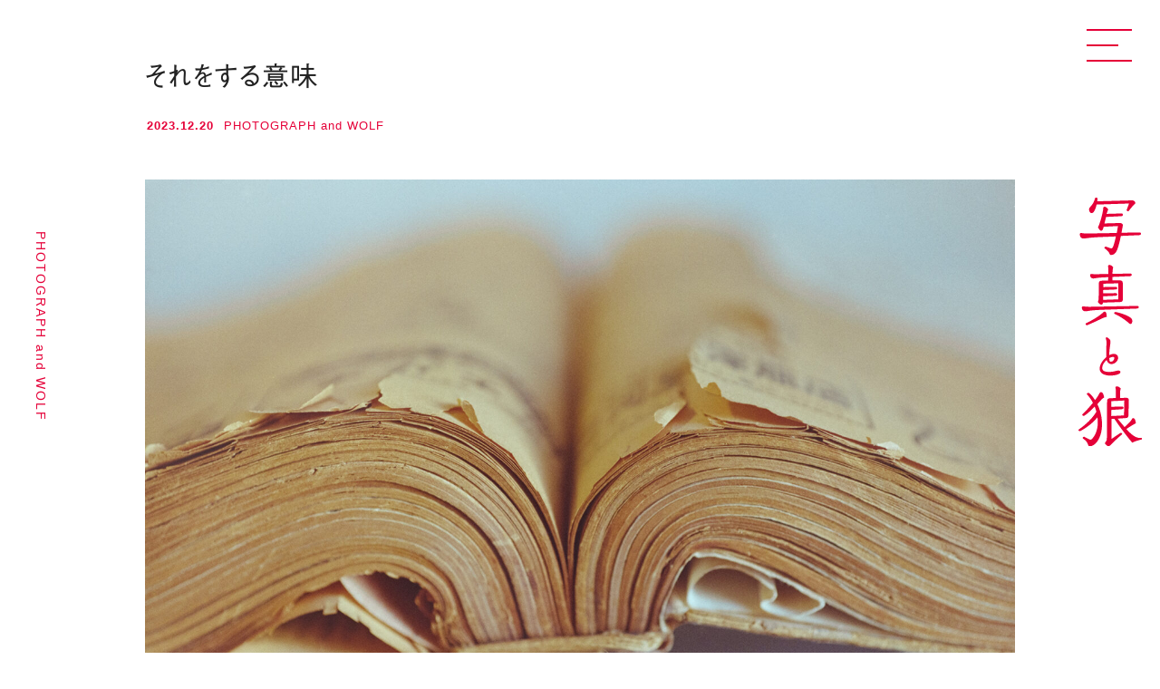

--- FILE ---
content_type: text/html; charset=UTF-8
request_url: https://photograph.g-egg.net/film-taste/
body_size: 14134
content:
<!doctype html>
<html dir="ltr" lang="ja" prefix="og: https://ogp.me/ns#">
	
<head>
<meta charset="UTF-8"> <meta http-equiv="X-UA-Compatible" content="IE=edge,chrome=1">
<meta name="viewport" content="width=device-width, initial-scale=1">

<title>それをする意味 | 写真と狼</title>

		<!-- All in One SEO 4.9.2 - aioseo.com -->
	<meta name="description" content="フィルムカメラNikon F2とハーフカメラPEN-Fで撮影した写真とコラム。コダックのフィルムを10本買ってNikon F2とPEN-Fでアナログな撮影をしてみたら、自分の中で興味深い発見を得られた。その微妙なニュアンスを忘れないように、LEICA M11で撮った写真にもフィードバックしてみる。" />
	<meta name="robots" content="max-image-preview:large" />
	<meta name="author" content="wpmaster"/>
	<meta name="google-site-verification" content="rv1XRdh1ww-o7RukhK9Q_S2L1WGA7Yn3ZCpYn2Ca-Kc" />
	<link rel="canonical" href="https://photograph.g-egg.net/film-taste/" />
	<meta name="generator" content="All in One SEO (AIOSEO) 4.9.2" />
		<meta property="og:locale" content="ja_JP" />
		<meta property="og:site_name" content="写真と狼" />
		<meta property="og:type" content="article" />
		<meta property="og:title" content="それをする意味 | 写真と狼" />
		<meta property="og:description" content="フィルムカメラNikon F2とハーフカメラPEN-Fで撮影した写真とコラム。コダックのフィルムを10本買ってNikon F2とPEN-Fでアナログな撮影をしてみたら、自分の中で興味深い発見を得られた。その微妙なニュアンスを忘れないように、LEICA M11で撮った写真にもフィードバックしてみる。" />
		<meta property="og:url" content="https://photograph.g-egg.net/film-taste/" />
		<meta property="og:image" content="https://photograph.g-egg.net/wp/wp-content/uploads/2023/12/F20231203_25.jpg" />
		<meta property="og:image:secure_url" content="https://photograph.g-egg.net/wp/wp-content/uploads/2023/12/F20231203_25.jpg" />
		<meta property="og:image:width" content="2000" />
		<meta property="og:image:height" content="1333" />
		<meta property="article:published_time" content="2023-12-20T09:04:49+00:00" />
		<meta property="article:modified_time" content="2023-12-25T11:39:01+00:00" />
		<meta name="twitter:card" content="summary" />
		<meta name="twitter:title" content="それをする意味 | 写真と狼" />
		<meta name="twitter:description" content="フィルムカメラNikon F2とハーフカメラPEN-Fで撮影した写真とコラム。コダックのフィルムを10本買ってNikon F2とPEN-Fでアナログな撮影をしてみたら、自分の中で興味深い発見を得られた。その微妙なニュアンスを忘れないように、LEICA M11で撮った写真にもフィードバックしてみる。" />
		<meta name="twitter:image" content="https://photograph.g-egg.net/wp/wp-content/uploads/2023/12/F20231203_25.jpg" />
		<script type="application/ld+json" class="aioseo-schema">
			{"@context":"https:\/\/schema.org","@graph":[{"@type":"Article","@id":"https:\/\/photograph.g-egg.net\/film-taste\/#article","name":"\u305d\u308c\u3092\u3059\u308b\u610f\u5473 | \u5199\u771f\u3068\u72fc","headline":"\u305d\u308c\u3092\u3059\u308b\u610f\u5473","author":{"@id":"https:\/\/photograph.g-egg.net\/author\/wpmaster\/#author"},"publisher":{"@id":"https:\/\/photograph.g-egg.net\/#organization"},"image":{"@type":"ImageObject","url":"https:\/\/photograph.g-egg.net\/wp\/wp-content\/uploads\/2023\/12\/F20231203_25.jpg","@id":"https:\/\/photograph.g-egg.net\/film-taste\/#articleImage","width":2000,"height":1333},"datePublished":"2023-12-20T18:04:49+09:00","dateModified":"2023-12-25T20:39:01+09:00","inLanguage":"ja","mainEntityOfPage":{"@id":"https:\/\/photograph.g-egg.net\/film-taste\/#webpage"},"isPartOf":{"@id":"https:\/\/photograph.g-egg.net\/film-taste\/#webpage"},"articleSection":"LEICA M11, COLOR-SKOPAR 21mm, APO-SKOPAR 90mm, Nikon F2, OLYMPUS PEN-F\uff08film\uff09, Nikkor-H Auto 50mm f2"},{"@type":"BreadcrumbList","@id":"https:\/\/photograph.g-egg.net\/film-taste\/#breadcrumblist","itemListElement":[{"@type":"ListItem","@id":"https:\/\/photograph.g-egg.net#listItem","position":1,"name":"\u30db\u30fc\u30e0","item":"https:\/\/photograph.g-egg.net","nextItem":{"@type":"ListItem","@id":"https:\/\/photograph.g-egg.net\/category\/leica-m11\/#listItem","name":"LEICA M11"}},{"@type":"ListItem","@id":"https:\/\/photograph.g-egg.net\/category\/leica-m11\/#listItem","position":2,"name":"LEICA M11","item":"https:\/\/photograph.g-egg.net\/category\/leica-m11\/","nextItem":{"@type":"ListItem","@id":"https:\/\/photograph.g-egg.net\/film-taste\/#listItem","name":"\u305d\u308c\u3092\u3059\u308b\u610f\u5473"},"previousItem":{"@type":"ListItem","@id":"https:\/\/photograph.g-egg.net#listItem","name":"\u30db\u30fc\u30e0"}},{"@type":"ListItem","@id":"https:\/\/photograph.g-egg.net\/film-taste\/#listItem","position":3,"name":"\u305d\u308c\u3092\u3059\u308b\u610f\u5473","previousItem":{"@type":"ListItem","@id":"https:\/\/photograph.g-egg.net\/category\/leica-m11\/#listItem","name":"LEICA M11"}}]},{"@type":"Organization","@id":"https:\/\/photograph.g-egg.net\/#organization","name":"\u5199\u771f\u3068\u72fc","description":"\u30df\u30e9\u30fc\u30ec\u30b9\u30ab\u30e1\u30e9\u3068\u30aa\u30fc\u30eb\u30c9\u30ec\u30f3\u30ba\u3067\u64ae\u5f71\u3057\u305f\u5199\u771f\u4f5c\u54c1\u3068\u30b3\u30e9\u30e0","url":"https:\/\/photograph.g-egg.net\/"},{"@type":"Person","@id":"https:\/\/photograph.g-egg.net\/author\/wpmaster\/#author","url":"https:\/\/photograph.g-egg.net\/author\/wpmaster\/","name":"wpmaster","image":{"@type":"ImageObject","@id":"https:\/\/photograph.g-egg.net\/film-taste\/#authorImage","url":"https:\/\/secure.gravatar.com\/avatar\/52bdd87818d4ee90e306f982d252a890?s=96&d=mm&r=g","width":96,"height":96,"caption":"wpmaster"}},{"@type":"WebPage","@id":"https:\/\/photograph.g-egg.net\/film-taste\/#webpage","url":"https:\/\/photograph.g-egg.net\/film-taste\/","name":"\u305d\u308c\u3092\u3059\u308b\u610f\u5473 | \u5199\u771f\u3068\u72fc","description":"\u30d5\u30a3\u30eb\u30e0\u30ab\u30e1\u30e9Nikon F2\u3068\u30cf\u30fc\u30d5\u30ab\u30e1\u30e9PEN-F\u3067\u64ae\u5f71\u3057\u305f\u5199\u771f\u3068\u30b3\u30e9\u30e0\u3002\u30b3\u30c0\u30c3\u30af\u306e\u30d5\u30a3\u30eb\u30e0\u309210\u672c\u8cb7\u3063\u3066Nikon F2\u3068PEN-F\u3067\u30a2\u30ca\u30ed\u30b0\u306a\u64ae\u5f71\u3092\u3057\u3066\u307f\u305f\u3089\u3001\u81ea\u5206\u306e\u4e2d\u3067\u8208\u5473\u6df1\u3044\u767a\u898b\u3092\u5f97\u3089\u308c\u305f\u3002\u305d\u306e\u5fae\u5999\u306a\u30cb\u30e5\u30a2\u30f3\u30b9\u3092\u5fd8\u308c\u306a\u3044\u3088\u3046\u306b\u3001LEICA M11\u3067\u64ae\u3063\u305f\u5199\u771f\u306b\u3082\u30d5\u30a3\u30fc\u30c9\u30d0\u30c3\u30af\u3057\u3066\u307f\u308b\u3002","inLanguage":"ja","isPartOf":{"@id":"https:\/\/photograph.g-egg.net\/#website"},"breadcrumb":{"@id":"https:\/\/photograph.g-egg.net\/film-taste\/#breadcrumblist"},"author":{"@id":"https:\/\/photograph.g-egg.net\/author\/wpmaster\/#author"},"creator":{"@id":"https:\/\/photograph.g-egg.net\/author\/wpmaster\/#author"},"datePublished":"2023-12-20T18:04:49+09:00","dateModified":"2023-12-25T20:39:01+09:00"},{"@type":"WebSite","@id":"https:\/\/photograph.g-egg.net\/#website","url":"https:\/\/photograph.g-egg.net\/","name":"\u5199\u771f\u3068\u72fc","description":"\u30df\u30e9\u30fc\u30ec\u30b9\u30ab\u30e1\u30e9\u3068\u30aa\u30fc\u30eb\u30c9\u30ec\u30f3\u30ba\u3067\u64ae\u5f71\u3057\u305f\u5199\u771f\u4f5c\u54c1\u3068\u30b3\u30e9\u30e0","inLanguage":"ja","publisher":{"@id":"https:\/\/photograph.g-egg.net\/#organization"}}]}
		</script>
		<!-- All in One SEO -->

<link rel='stylesheet' id='wp-block-library-css' href='https://photograph.g-egg.net/wp/wp-includes/css/dist/block-library/style.min.css?ver=6.7.4' type='text/css' media='all' />
<link rel='stylesheet' id='aioseo/css/src/vue/standalone/blocks/table-of-contents/global.scss-css' href='https://photograph.g-egg.net/wp/wp-content/plugins/all-in-one-seo-pack/dist/Lite/assets/css/table-of-contents/global.e90f6d47.css?ver=4.9.2' type='text/css' media='all' />
<style id='classic-theme-styles-inline-css' type='text/css'>
/*! This file is auto-generated */
.wp-block-button__link{color:#fff;background-color:#32373c;border-radius:9999px;box-shadow:none;text-decoration:none;padding:calc(.667em + 2px) calc(1.333em + 2px);font-size:1.125em}.wp-block-file__button{background:#32373c;color:#fff;text-decoration:none}
</style>
<link rel="https://api.w.org/" href="https://photograph.g-egg.net/wp-json/" /><link rel="alternate" title="JSON" type="application/json" href="https://photograph.g-egg.net/wp-json/wp/v2/posts/8935" /><link rel="EditURI" type="application/rsd+xml" title="RSD" href="https://photograph.g-egg.net/wp/xmlrpc.php?rsd" />
<meta name="generator" content="WordPress 6.7.4" />
<link rel='shortlink' href='https://photograph.g-egg.net/?p=8935' />
<link rel="alternate" title="oEmbed (JSON)" type="application/json+oembed" href="https://photograph.g-egg.net/wp-json/oembed/1.0/embed?url=https%3A%2F%2Fphotograph.g-egg.net%2Ffilm-taste%2F" />
<link rel="alternate" title="oEmbed (XML)" type="text/xml+oembed" href="https://photograph.g-egg.net/wp-json/oembed/1.0/embed?url=https%3A%2F%2Fphotograph.g-egg.net%2Ffilm-taste%2F&#038;format=xml" />
<link rel="icon" href="https://photograph.g-egg.net/wp/wp-content/uploads/2023/11/favicon.png" sizes="32x32" />
<link rel="icon" href="https://photograph.g-egg.net/wp/wp-content/uploads/2023/11/favicon.png" sizes="192x192" />
<link rel="apple-touch-icon" href="https://photograph.g-egg.net/wp/wp-content/uploads/2023/11/favicon.png" />
<meta name="msapplication-TileImage" content="https://photograph.g-egg.net/wp/wp-content/uploads/2023/11/favicon.png" />
	
<script src="https://code.jquery.com/jquery-3.7.1.js" type="text/javascript"></script>
<script type="text/javascript" src="https://photograph.g-egg.net/wp/wp-content/themes/DW2025/js/function.js?202502"></script>
<link rel="stylesheet" type="text/css" href="https://photograph.g-egg.net/wp/wp-content/themes/DW2025/style.css?20251209">

<!--google search console-->
<meta name="google-site-verification" content="rv1XRdh1ww-o7RukhK9Q_S2L1WGA7Yn3ZCpYn2Ca-Kc" />
<!-- xserver fonts -->
<script type="text/javascript" src="//webfonts.xserver.jp/js/xserver.js"></script>

</head>

<body>
	
<!-- header ------------------------------>
<header id="header">
<h1 class="header_title">
<a href="https://photograph.g-egg.net/">
	<img src="https://photograph.g-egg.net/wp/wp-content/themes/DW2025/images/title_T.svg?20231010_2" alt="写真と狼｜写真作品とコラム" class="header_title_T"/>
	<img src="https://photograph.g-egg.net/wp/wp-content/themes/DW2025/images/title_Y.svg?20231010_2" alt="写真と狼｜写真作品とコラム" class="header_title_Y"/>
</a>
</h1>
<a id="menuButton" href="#"><span></span><span></span><span></span></a>
</header>

<!-- nav ------------------------------>
	
<nav class="header_nav">
<ul>
<li><a href="https://photograph.g-egg.net/index_column/">コラム一覧</a></li> 
<li><a href="https://shopwolf.stores.jp" target="_blank" rel="noopener noreferrer">写真集</a></li>
<li><a href="https://photograph.g-egg.net/lens/">撮影機材</a></li>
<li><a href="https://photograph.g-egg.net/profile/">プロフィール</a></li>
<li><a href="https://photograph.g-egg.net/contact/">ご意見・ご感想</a></li>
</ul>
</nav>
<article class="contents">


<div class="blog_body">
    <h1>それをする意味</h1>
    <span class="blog_date"><strong>2023.12.20</strong><span>PHOTOGRAPH and WOLF</span></span>
    <p><a href="https://photograph.g-egg.net/wp/wp-content/uploads/2023/12/F20231203_25.jpg"><span class="blogimage"><img fetchpriority="high" decoding="async" src="https://photograph.g-egg.net/wp/wp-content/uploads/2023/12/F20231203_25.jpg" alt="" width="2000" height="1333" class="alignnone size-full wp-image-8835" srcset="https://photograph.g-egg.net/wp/wp-content/uploads/2023/12/F20231203_25.jpg 2000w, https://photograph.g-egg.net/wp/wp-content/uploads/2023/12/F20231203_25-900x600.jpg 900w, https://photograph.g-egg.net/wp/wp-content/uploads/2023/12/F20231203_25-300x200.jpg 300w, https://photograph.g-egg.net/wp/wp-content/uploads/2023/12/F20231203_25-768x512.jpg 768w, https://photograph.g-egg.net/wp/wp-content/uploads/2023/12/F20231203_25-1536x1024.jpg 1536w" sizes="(max-width: 2000px) 100vw, 2000px" /></span></a></p>
<div class="photo_data">Nikon F2 / Nikon Nikkor-H Auto 50mm f2</div>
<p>そんなことしたって意味ないよね、安易にそう断言できる輩は本質を何もわかっていない。わかることができないのは、わかろうとする気持ちがないからだ。意味や価値は、実は幻想だ。そして幻想はいつの時代も人がつくりだしている。何かに意味を持たせるのは、事実そのものでなく事実を咀嚼して栄養にする「人の質」が大きく関係している。</p>
<p>コダックのフィルムを10本買って<a href="/camera/nikon-f2/">Nikon F2</a>と<a href="/camera/olympus-pen-f-film/">PEN-F</a>でアナログな撮影をしてみたら、自分の中で興味深い発見を得られた。僕のように1970年代に生まれ写ルンですのような使い捨てカメラでフィルムをかじり、気がつけばデジタルにどっぷり浸かってしまったアラフィフ世代にとって、いまさらフィルムで写真を撮るなんて「新鮮」以外の何者でもない。仲のいい写真家が8×10のような古めかしいカメラでフィルム撮影しているのを心のどこかでバカにしていたが、いざ自分でアナログな撮影をしてみるとデジカメでは得られないものがあって感慨深い。</p>
<p><a href="https://photograph.g-egg.net/wp/wp-content/uploads/2023/12/film03.jpg"><span class="blogimage"><img decoding="async" src="https://photograph.g-egg.net/wp/wp-content/uploads/2023/12/film03.jpg" alt="" width="2000" height="1333" class="alignnone size-full wp-image-8937" srcset="https://photograph.g-egg.net/wp/wp-content/uploads/2023/12/film03.jpg 2000w, https://photograph.g-egg.net/wp/wp-content/uploads/2023/12/film03-900x600.jpg 900w, https://photograph.g-egg.net/wp/wp-content/uploads/2023/12/film03-300x200.jpg 300w, https://photograph.g-egg.net/wp/wp-content/uploads/2023/12/film03-768x512.jpg 768w, https://photograph.g-egg.net/wp/wp-content/uploads/2023/12/film03-1536x1024.jpg 1536w" sizes="(max-width: 2000px) 100vw, 2000px" /></span></a></p>
<p>フィルムに焼きついたものをそのまま他人にプリントにしてもらっても楽しさは半減する。スキャナーでJPGデータにスキャンするのも同じだ。最終形がプリントでもデジタルデータでも、仕上がりは自分が意図したものにしたいものである。僕の場合、フィルムで撮っても35mmしか使わないので、ニコンのマクロレンズとアタッチメントを使い、現像されたフィルムを今度はデジカメで撮影してデジタルに変換する。フィルムについた埃をブロワーで飛ばし、自作したホルダーにフィルムを差し込み、1枚ずつスライドさせて撮影していく。地味で面倒な作業だが、避けては通れない。</p>
<p><a href="https://photograph.g-egg.net/wp/wp-content/uploads/2023/12/film01.jpg"><span class="blogimage"><img decoding="async" src="https://photograph.g-egg.net/wp/wp-content/uploads/2023/12/film01.jpg" alt="" width="2000" height="1000" class="alignnone size-full wp-image-8939" srcset="https://photograph.g-egg.net/wp/wp-content/uploads/2023/12/film01.jpg 2000w, https://photograph.g-egg.net/wp/wp-content/uploads/2023/12/film01-900x450.jpg 900w, https://photograph.g-egg.net/wp/wp-content/uploads/2023/12/film01-768x384.jpg 768w, https://photograph.g-egg.net/wp/wp-content/uploads/2023/12/film01-1536x768.jpg 1536w" sizes="(max-width: 2000px) 100vw, 2000px" /></span></a></p>
<p>撮影したrawデータは「ネガ」の状態なので、これをトーンカーブを使ってヒストグラムを見ながらRGBごとに反転していく。この工程でネガフィルムのくすんだ不気味な世界が、色を纏った甘美な世界に変わる。この瞬間が結構気持ちいい。</p>
<p><a href="https://photograph.g-egg.net/wp/wp-content/uploads/2023/12/film02-scaled.jpg"><span class="blogimage"><img loading="lazy" decoding="async" src="https://photograph.g-egg.net/wp/wp-content/uploads/2023/12/film02-scaled.jpg" alt="" width="1340" height="2560" class="alignnone size-full wp-image-8938" srcset="https://photograph.g-egg.net/wp/wp-content/uploads/2023/12/film02-scaled.jpg 1340w, https://photograph.g-egg.net/wp/wp-content/uploads/2023/12/film02-471x900.jpg 471w, https://photograph.g-egg.net/wp/wp-content/uploads/2023/12/film02-1047x2000.jpg 1047w, https://photograph.g-egg.net/wp/wp-content/uploads/2023/12/film02-768x1468.jpg 768w, https://photograph.g-egg.net/wp/wp-content/uploads/2023/12/film02-804x1536.jpg 804w, https://photograph.g-egg.net/wp/wp-content/uploads/2023/12/film02-1072x2048.jpg 1072w" sizes="auto, (max-width: 1340px) 100vw, 1340px" /></span></a></p>
<p>RGBのちょっとしたバランスで写真のニュアンスはかなり違ってくる。ほんの少しの加減でシャドーもハイライトも青みがかったり赤みがかったりと色味が傾く。一般的で中庸なバランスに持っていくのは難しいが、あえて中庸なバランスを目指さない方が面白い写真になる気がしている。少しくらいバランスが崩れている方が魅力的に思えるのは、人も商品も写真も同じである。</p>
<p><a href="https://photograph.g-egg.net/wp/wp-content/uploads/2023/12/F20231203_32.jpg"><span class="blogimage"><img loading="lazy" decoding="async" src="https://photograph.g-egg.net/wp/wp-content/uploads/2023/12/F20231203_32.jpg" alt="" width="2000" height="1333" class="alignnone size-full wp-image-8842" srcset="https://photograph.g-egg.net/wp/wp-content/uploads/2023/12/F20231203_32.jpg 2000w, https://photograph.g-egg.net/wp/wp-content/uploads/2023/12/F20231203_32-900x600.jpg 900w, https://photograph.g-egg.net/wp/wp-content/uploads/2023/12/F20231203_32-300x200.jpg 300w, https://photograph.g-egg.net/wp/wp-content/uploads/2023/12/F20231203_32-768x512.jpg 768w, https://photograph.g-egg.net/wp/wp-content/uploads/2023/12/F20231203_32-1536x1024.jpg 1536w" sizes="auto, (max-width: 2000px) 100vw, 2000px" /></span></a></p>
<div class="photo_data">Nikon F2 / Nikon Nikkor-H Auto 50mm f2</div>
<p><a href="https://photograph.g-egg.net/wp/wp-content/uploads/2023/12/F20231203_31.jpg"><span class="blogimage"><img loading="lazy" decoding="async" src="https://photograph.g-egg.net/wp/wp-content/uploads/2023/12/F20231203_31.jpg" alt="" width="2000" height="1333" class="alignnone size-full wp-image-8841" srcset="https://photograph.g-egg.net/wp/wp-content/uploads/2023/12/F20231203_31.jpg 2000w, https://photograph.g-egg.net/wp/wp-content/uploads/2023/12/F20231203_31-900x600.jpg 900w, https://photograph.g-egg.net/wp/wp-content/uploads/2023/12/F20231203_31-300x200.jpg 300w, https://photograph.g-egg.net/wp/wp-content/uploads/2023/12/F20231203_31-768x512.jpg 768w, https://photograph.g-egg.net/wp/wp-content/uploads/2023/12/F20231203_31-1536x1024.jpg 1536w" sizes="auto, (max-width: 2000px) 100vw, 2000px" /></span></a></p>
<div class="photo_data">Nikon F2 / Nikon Nikkor-H Auto 50mm f2</div>
<p><a href="https://photograph.g-egg.net/wp/wp-content/uploads/2023/12/F20231203_19.jpg"><span class="blogimage"><img loading="lazy" decoding="async" src="https://photograph.g-egg.net/wp/wp-content/uploads/2023/12/F20231203_19.jpg" alt="" width="2000" height="1333" class="alignnone size-full wp-image-8829" srcset="https://photograph.g-egg.net/wp/wp-content/uploads/2023/12/F20231203_19.jpg 2000w, https://photograph.g-egg.net/wp/wp-content/uploads/2023/12/F20231203_19-900x600.jpg 900w, https://photograph.g-egg.net/wp/wp-content/uploads/2023/12/F20231203_19-300x200.jpg 300w, https://photograph.g-egg.net/wp/wp-content/uploads/2023/12/F20231203_19-768x512.jpg 768w, https://photograph.g-egg.net/wp/wp-content/uploads/2023/12/F20231203_19-1536x1024.jpg 1536w" sizes="auto, (max-width: 2000px) 100vw, 2000px" /></span></a></p>
<div class="photo_data">Nikon F2 / Nikon Nikkor-H Auto 50mm f2</div>
<p><a href="https://photograph.g-egg.net/wp/wp-content/uploads/2023/12/F20231203_22.jpg"><span class="blogimage"><img loading="lazy" decoding="async" src="https://photograph.g-egg.net/wp/wp-content/uploads/2023/12/F20231203_22.jpg" alt="" width="2000" height="1333" class="alignnone size-full wp-image-8832" srcset="https://photograph.g-egg.net/wp/wp-content/uploads/2023/12/F20231203_22.jpg 2000w, https://photograph.g-egg.net/wp/wp-content/uploads/2023/12/F20231203_22-900x600.jpg 900w, https://photograph.g-egg.net/wp/wp-content/uploads/2023/12/F20231203_22-300x200.jpg 300w, https://photograph.g-egg.net/wp/wp-content/uploads/2023/12/F20231203_22-768x512.jpg 768w, https://photograph.g-egg.net/wp/wp-content/uploads/2023/12/F20231203_22-1536x1024.jpg 1536w" sizes="auto, (max-width: 2000px) 100vw, 2000px" /></span></a></p>
<div class="photo_data">Nikon F2 / Nikon Nikkor-H Auto 50mm f2</div>
<p><a href="https://photograph.g-egg.net/wp/wp-content/uploads/2023/12/F20231203_09.jpg"><span class="blogimage"><img loading="lazy" decoding="async" src="https://photograph.g-egg.net/wp/wp-content/uploads/2023/12/F20231203_09.jpg" alt="" width="2000" height="1333" class="alignnone size-full wp-image-8819" srcset="https://photograph.g-egg.net/wp/wp-content/uploads/2023/12/F20231203_09.jpg 2000w, https://photograph.g-egg.net/wp/wp-content/uploads/2023/12/F20231203_09-900x600.jpg 900w, https://photograph.g-egg.net/wp/wp-content/uploads/2023/12/F20231203_09-300x200.jpg 300w, https://photograph.g-egg.net/wp/wp-content/uploads/2023/12/F20231203_09-768x512.jpg 768w, https://photograph.g-egg.net/wp/wp-content/uploads/2023/12/F20231203_09-1536x1024.jpg 1536w" sizes="auto, (max-width: 2000px) 100vw, 2000px" /></span></a></p>
<div class="photo_data">Nikon F2 / Nikon Nikkor-H Auto 50mm f2</div>
<p><a href="https://photograph.g-egg.net/wp/wp-content/uploads/2023/12/F20231203_20.jpg"><span class="blogimage"><img loading="lazy" decoding="async" src="https://photograph.g-egg.net/wp/wp-content/uploads/2023/12/F20231203_20.jpg" alt="" width="2000" height="1333" class="alignnone size-full wp-image-8830" srcset="https://photograph.g-egg.net/wp/wp-content/uploads/2023/12/F20231203_20.jpg 2000w, https://photograph.g-egg.net/wp/wp-content/uploads/2023/12/F20231203_20-900x600.jpg 900w, https://photograph.g-egg.net/wp/wp-content/uploads/2023/12/F20231203_20-300x200.jpg 300w, https://photograph.g-egg.net/wp/wp-content/uploads/2023/12/F20231203_20-768x512.jpg 768w, https://photograph.g-egg.net/wp/wp-content/uploads/2023/12/F20231203_20-1536x1024.jpg 1536w" sizes="auto, (max-width: 2000px) 100vw, 2000px" /></span></a></p>
<div class="photo_data">Nikon F2 / Nikon Nikkor-H Auto 50mm f2</div>
<p><a href="https://photograph.g-egg.net/wp/wp-content/uploads/2023/12/F20231203_24.jpg"><span class="blogimage"><img loading="lazy" decoding="async" src="https://photograph.g-egg.net/wp/wp-content/uploads/2023/12/F20231203_24.jpg" alt="" width="2000" height="1333" class="alignnone size-full wp-image-8834" srcset="https://photograph.g-egg.net/wp/wp-content/uploads/2023/12/F20231203_24.jpg 2000w, https://photograph.g-egg.net/wp/wp-content/uploads/2023/12/F20231203_24-900x600.jpg 900w, https://photograph.g-egg.net/wp/wp-content/uploads/2023/12/F20231203_24-300x200.jpg 300w, https://photograph.g-egg.net/wp/wp-content/uploads/2023/12/F20231203_24-768x512.jpg 768w, https://photograph.g-egg.net/wp/wp-content/uploads/2023/12/F20231203_24-1536x1024.jpg 1536w" sizes="auto, (max-width: 2000px) 100vw, 2000px" /></span></a></p>
<div class="photo_data">Nikon F2 / Nikon Nikkor-H Auto 50mm f2</div>
<p>ネガフィルムを反転して色をつくっていく作業をしていると、普段デジタルカメラで撮ったものを現像するのとは一味違った色味を見ることができる。トーンカーブを調整する途中で「こんなのもいいね」と手を止めることもある。もっと、もっと、と色調整を詰めていくのもいいが、良く思えた一瞬の感性も大切にしたい。写真を撮っているときは、撮るたびにスマホアプリの露出計で露出を測ったり、それも面倒になってEVFをつけた<a href="/camera/leica-m11/">LEICA M11</a>を露出計代わりに使ったりと何かと面倒で、撮影自体が楽しいかと聞かれても何とも言えない。だが、デジタル化の作業はデジカメで撮ったものを現像するのとは違った楽しさと発見がある。今どきな清潔感漂う爽やかな若者が現像するゆるふわ写真と違って、濃く、くどく、しつこいオジサンがデジタル現像すると、写真もはやり、濃く、くどく、しつこい味になる。</p>
<p><a href="/camera/nikon-f2/">Nikon F2</a>よりハーフサイズの<a href="/camera/olympus-pen-f-film/">PEN-F</a>で撮った写真の方が粒子が荒く、ディテールが写らなくなる。撮れた写真たちはお世辞にも「いい感じ」とは言い難いものばかりだが、僅か数枚ではあるが色合いやトーンがどこか懐かしいようでずっと追い求めてきたような、何とも言えない風合いを帯びた写真になった。粒子の粗さと露出がオーバーしていることもいくらか関係しているようにも思える。あー、そうそう、この感じだよ、と思わず鼻息が荒くなる。</p>
<p><a href="https://photograph.g-egg.net/wp/wp-content/uploads/2023/11/F20231119_16.jpg"><span class="blogimage"><img loading="lazy" decoding="async" src="https://photograph.g-egg.net/wp/wp-content/uploads/2023/11/F20231119_16.jpg" alt="" width="2000" height="1333" class="alignnone size-full wp-image-8709" srcset="https://photograph.g-egg.net/wp/wp-content/uploads/2023/11/F20231119_16.jpg 2000w, https://photograph.g-egg.net/wp/wp-content/uploads/2023/11/F20231119_16-900x600.jpg 900w, https://photograph.g-egg.net/wp/wp-content/uploads/2023/11/F20231119_16-300x200.jpg 300w, https://photograph.g-egg.net/wp/wp-content/uploads/2023/11/F20231119_16-768x512.jpg 768w, https://photograph.g-egg.net/wp/wp-content/uploads/2023/11/F20231119_16-1536x1024.jpg 1536w" sizes="auto, (max-width: 2000px) 100vw, 2000px" /></span></a></p>
<div class="photo_data">OLYMPUS PEN-F（Film） / F.Zuiko 38mm F1.8</div>
<p><a href="https://photograph.g-egg.net/wp/wp-content/uploads/2023/11/F20231119_06.jpg"><span class="blogimage"><img loading="lazy" decoding="async" src="https://photograph.g-egg.net/wp/wp-content/uploads/2023/11/F20231119_06.jpg" alt="" width="2000" height="1333" class="alignnone size-full wp-image-8699" srcset="https://photograph.g-egg.net/wp/wp-content/uploads/2023/11/F20231119_06.jpg 2000w, https://photograph.g-egg.net/wp/wp-content/uploads/2023/11/F20231119_06-900x600.jpg 900w, https://photograph.g-egg.net/wp/wp-content/uploads/2023/11/F20231119_06-300x200.jpg 300w, https://photograph.g-egg.net/wp/wp-content/uploads/2023/11/F20231119_06-768x512.jpg 768w, https://photograph.g-egg.net/wp/wp-content/uploads/2023/11/F20231119_06-1536x1024.jpg 1536w" sizes="auto, (max-width: 2000px) 100vw, 2000px" /></span></a></p>
<div class="photo_data">OLYMPUS PEN-F（Film） / F.Zuiko 38mm F1.8</div>
<p><a href="https://photograph.g-egg.net/wp/wp-content/uploads/2023/12/F20231210_36.jpg"><span class="blogimage"><img loading="lazy" decoding="async" src="https://photograph.g-egg.net/wp/wp-content/uploads/2023/12/F20231210_36.jpg" alt="" width="2000" height="1333" class="alignnone size-full wp-image-8894" srcset="https://photograph.g-egg.net/wp/wp-content/uploads/2023/12/F20231210_36.jpg 2000w, https://photograph.g-egg.net/wp/wp-content/uploads/2023/12/F20231210_36-900x600.jpg 900w, https://photograph.g-egg.net/wp/wp-content/uploads/2023/12/F20231210_36-300x200.jpg 300w, https://photograph.g-egg.net/wp/wp-content/uploads/2023/12/F20231210_36-768x512.jpg 768w, https://photograph.g-egg.net/wp/wp-content/uploads/2023/12/F20231210_36-1536x1024.jpg 1536w" sizes="auto, (max-width: 2000px) 100vw, 2000px" /></span></a></p>
<div class="photo_data">OLYMPUS PEN-F（Film） / F.Zuiko 38mm F1.8</div>
<p><a href="https://photograph.g-egg.net/wp/wp-content/uploads/2023/12/F20231210_32.jpg"><span class="blogimage"><img loading="lazy" decoding="async" src="https://photograph.g-egg.net/wp/wp-content/uploads/2023/12/F20231210_32.jpg" alt="" width="2000" height="1333" class="alignnone size-full wp-image-8890" srcset="https://photograph.g-egg.net/wp/wp-content/uploads/2023/12/F20231210_32.jpg 2000w, https://photograph.g-egg.net/wp/wp-content/uploads/2023/12/F20231210_32-900x600.jpg 900w, https://photograph.g-egg.net/wp/wp-content/uploads/2023/12/F20231210_32-300x200.jpg 300w, https://photograph.g-egg.net/wp/wp-content/uploads/2023/12/F20231210_32-768x512.jpg 768w, https://photograph.g-egg.net/wp/wp-content/uploads/2023/12/F20231210_32-1536x1024.jpg 1536w" sizes="auto, (max-width: 2000px) 100vw, 2000px" /></span></a></p>
<div class="photo_data">OLYMPUS PEN-F（Film） / F.Zuiko 38mm F1.8</div>
<p>35mmフィルムの場合、鮮明さがないことも逆に良さになっている気がする。そしてアナログの安定した階調と違って、指で強く押したら崩れてしまいそうな繊細な趣がある。現在進行形の事実ではなく、過去の記憶が焼き付いたようなそんな感じだ。その微妙なニュアンスを忘れないように、<a href="/camera/leica-m11/">LEICA M11</a>で撮った写真にもフィードバックしてみる。</p>
<p><a href="https://photograph.g-egg.net/wp/wp-content/uploads/2023/12/20231217_22.jpg"><span class="blogimage"><img loading="lazy" decoding="async" src="https://photograph.g-egg.net/wp/wp-content/uploads/2023/12/20231217_22.jpg" alt="" width="2000" height="1329" class="alignnone size-full wp-image-8933" srcset="https://photograph.g-egg.net/wp/wp-content/uploads/2023/12/20231217_22.jpg 2000w, https://photograph.g-egg.net/wp/wp-content/uploads/2023/12/20231217_22-900x598.jpg 900w, https://photograph.g-egg.net/wp/wp-content/uploads/2023/12/20231217_22-300x200.jpg 300w, https://photograph.g-egg.net/wp/wp-content/uploads/2023/12/20231217_22-768x510.jpg 768w, https://photograph.g-egg.net/wp/wp-content/uploads/2023/12/20231217_22-1536x1021.jpg 1536w" sizes="auto, (max-width: 2000px) 100vw, 2000px" /></span></a></p>
<div class="photo_data">LEICA M11 / Voigtlander COLOR-SKOPAR Vintage Line 21mm F3.5</div>
<p><a href="https://photograph.g-egg.net/wp/wp-content/uploads/2023/12/20231217_18.jpg"><span class="blogimage"><img loading="lazy" decoding="async" src="https://photograph.g-egg.net/wp/wp-content/uploads/2023/12/20231217_18.jpg" alt="" width="2000" height="1329" class="alignnone size-full wp-image-8929" srcset="https://photograph.g-egg.net/wp/wp-content/uploads/2023/12/20231217_18.jpg 2000w, https://photograph.g-egg.net/wp/wp-content/uploads/2023/12/20231217_18-900x598.jpg 900w, https://photograph.g-egg.net/wp/wp-content/uploads/2023/12/20231217_18-300x200.jpg 300w, https://photograph.g-egg.net/wp/wp-content/uploads/2023/12/20231217_18-768x510.jpg 768w, https://photograph.g-egg.net/wp/wp-content/uploads/2023/12/20231217_18-1536x1021.jpg 1536w" sizes="auto, (max-width: 2000px) 100vw, 2000px" /></span></a></p>
<div class="photo_data">LEICA M11 / Voigtlander APO-SKOPAR 90mm F2.8</div>
<p><a href="https://photograph.g-egg.net/wp/wp-content/uploads/2023/12/20231217_21.jpg"><span class="blogimage"><img loading="lazy" decoding="async" src="https://photograph.g-egg.net/wp/wp-content/uploads/2023/12/20231217_21.jpg" alt="" width="2000" height="1329" class="alignnone size-full wp-image-8932" srcset="https://photograph.g-egg.net/wp/wp-content/uploads/2023/12/20231217_21.jpg 2000w, https://photograph.g-egg.net/wp/wp-content/uploads/2023/12/20231217_21-900x598.jpg 900w, https://photograph.g-egg.net/wp/wp-content/uploads/2023/12/20231217_21-300x200.jpg 300w, https://photograph.g-egg.net/wp/wp-content/uploads/2023/12/20231217_21-768x510.jpg 768w, https://photograph.g-egg.net/wp/wp-content/uploads/2023/12/20231217_21-1536x1021.jpg 1536w" sizes="auto, (max-width: 2000px) 100vw, 2000px" /></span></a></p>
<div class="photo_data">LEICA M11 / Voigtlander COLOR-SKOPAR Vintage Line 21mm F3.5</div>
<p><a href="https://photograph.g-egg.net/wp/wp-content/uploads/2023/12/20231217_13.jpg"><span class="blogimage"><img loading="lazy" decoding="async" src="https://photograph.g-egg.net/wp/wp-content/uploads/2023/12/20231217_13.jpg" alt="" width="2000" height="1329" class="alignnone size-full wp-image-8924" srcset="https://photograph.g-egg.net/wp/wp-content/uploads/2023/12/20231217_13.jpg 2000w, https://photograph.g-egg.net/wp/wp-content/uploads/2023/12/20231217_13-900x598.jpg 900w, https://photograph.g-egg.net/wp/wp-content/uploads/2023/12/20231217_13-300x200.jpg 300w, https://photograph.g-egg.net/wp/wp-content/uploads/2023/12/20231217_13-768x510.jpg 768w, https://photograph.g-egg.net/wp/wp-content/uploads/2023/12/20231217_13-1536x1021.jpg 1536w" sizes="auto, (max-width: 2000px) 100vw, 2000px" /></span></a></p>
<div class="photo_data">LEICA M11 / Voigtlander APO-SKOPAR 90mm F2.8</div>
<p>性格なのか、ついついどっしりと安定感のある写真を撮ってしまうが、フィルムに焼き付く写真のように「どこか儚げで触れると崩れてしまいそうな写真」というのも悪くないと思った。描写うんぬんというより、印象が問われる写真だ。フィルム時代の写真に「かっこいい」とか「何だかいい」と感じたことのある人は、フィルムを何本か撮ってみるのもいいだろう。想像して理解するのと、経験して知るのとでは、情報の質がまったく違うのだ。</p>
<p><a href="https://photograph.g-egg.net/wp/wp-content/uploads/2023/11/F20231116_14.jpg"><span class="blogimage"><img loading="lazy" decoding="async" src="https://photograph.g-egg.net/wp/wp-content/uploads/2023/11/F20231116_14.jpg" alt="" width="2000" height="1333" class="alignnone size-full wp-image-8690" srcset="https://photograph.g-egg.net/wp/wp-content/uploads/2023/11/F20231116_14.jpg 2000w, https://photograph.g-egg.net/wp/wp-content/uploads/2023/11/F20231116_14-900x600.jpg 900w, https://photograph.g-egg.net/wp/wp-content/uploads/2023/11/F20231116_14-300x200.jpg 300w, https://photograph.g-egg.net/wp/wp-content/uploads/2023/11/F20231116_14-768x512.jpg 768w, https://photograph.g-egg.net/wp/wp-content/uploads/2023/11/F20231116_14-1536x1024.jpg 1536w" sizes="auto, (max-width: 2000px) 100vw, 2000px" /></span></a></p>
<div class="photo_data">OLYMPUS PEN-F（Film） / F.Zuiko 38mm F1.8</div>
</div>

<nav class="nextprev clearfix">
    <div class="nextprev_prev"><a href="https://photograph.g-egg.net/technology/" rel="prev">前のコラム</a></div>
    <div class="nextprev_next"><a href="https://photograph.g-egg.net/35mm-mediocrity/" rel="next">次のコラム</a></div>
</nav>


<h2 class="text_link_title"><span>このページの撮影機材</span></h2>
<div class="product_link">
<section>
<a rel="noopener" target="_blank" href="https://www.amazon.co.jp/gp/search?ie=UTF8&tag=photowolf-22&linkCode=ur2&linkId=a2eb627b3149fa37746b61048314a293&camp=247&creative=1211&index=electronics&keywords=LEICA M11">
<div class="product_link_image"><img src="https://photograph.g-egg.net/wp/wp-content/themes/DW2025/images/P/leica-m11.png" alt="LEICA M11"/></div>
<p>LEICA M11</p>
</a>
<div class="affiliate_link">
<a rel="noopener" target="_blank" href="https://www.amazon.co.jp/gp/search?ie=UTF8&tag=photowolf-22&linkCode=ur2&linkId=a2eb627b3149fa37746b61048314a293&camp=247&creative=1211&index=electronics&keywords=LEICA M11">amazon</a>
<a href="/camera/leica-m11">photograph</a>
</div>
</section>
<section>
<a rel="noopener" target="_blank" href="https://www.amazon.co.jp/gp/search?ie=UTF8&tag=photowolf-22&linkCode=ur2&linkId=aba2b0e0ead842fb1e0439b4465d4054&camp=247&creative=1211&index=electronics&keywords=pen f フィルムカメラ">
<div class="product_link_image"><img src="https://photograph.g-egg.net/wp/wp-content/themes/DW2025/images/P/pen-f-film.png" alt="OLYMPUS PEN-F（Film）"/></div>
<p>OLYMPUS<br>PEN-F（Film）</p>
</a>
<div class="affiliate_link">
<a rel="noopener" target="_blank" href="https://www.amazon.co.jp/gp/search?ie=UTF8&tag=photowolf-22&linkCode=ur2&linkId=aba2b0e0ead842fb1e0439b4465d4054&camp=247&creative=1211&index=electronics&keywords=pen f フィルムカメラ">amazon</a>
<a href="/camera/olympus-pen-f-film/">photograph</a>
</div>
</section>
<section>
<a rel="noopener" target="_blank" href="https://amzn.to/3Ik3idY">
<div class="product_link_image"><img src="https://photograph.g-egg.net/wp/wp-content/themes/DW2025/images/P/nikon-F2.png" alt="Nikon F2"/></div>
<p>Nikon F2</p>
</a>
<div class="affiliate_link">
<a rel="noopener" target="_blank" href="https://amzn.to/3Ik3idY">amazon</a>
<a href="/camera/nikon-f2/">photograph</a>
</div>
</section>


<section>
<a rel="noopener" target="_blank" href="https://www.amazon.co.jp/gp/search?ie=UTF8&tag=photowolf-22&linkCode=ur2&linkId=931f10b99d9ece25d5f7072ec87d2239&camp=247&creative=1211&index=electronics&keywords=color-skopar 21mm">
<div class="product_link_image"><img src="https://photograph.g-egg.net/wp/wp-content/themes/DW2025/images/P/color-skopar21mm.png" alt="Voigtlander UCOLOR-SKOPAR Vintage Line 21mm F3.5"/></div>
<p>Voigtlander<br>COLOR-SKOPAR Vintage Line 21mm F3.5</p>
</a>
<div class="affiliate_link">
<a rel="noopener" target="_blank" href="https://www.amazon.co.jp/gp/search?ie=UTF8&tag=photowolf-22&linkCode=ur2&linkId=931f10b99d9ece25d5f7072ec87d2239&camp=247&creative=1211&index=electronics&keywords=color-skopar 21mm">amazon</a>
<a href="/lens/color-skopar21mm/">photograph</a>
</div>
</section>
	
<section>
<a rel="noopener" target="_blank" href="https://amzn.to/41wXepT">
<div class="product_link_image"><img src="https://photograph.g-egg.net/wp/wp-content/themes/DW2025/images/P/apo-skopar90mm.png" alt="Voigtlander APO-SKOPAR 90mm F2.8"/></div>
<p>Voigtlander<br>APO-SKOPAR 90mm F2.8</p>
</a>
<div class="affiliate_link">
<a rel="noopener" target="_blank" href="https://amzn.to/41wXepT">amazon</a>
<a href="/lens/apo-skopar90mm"/>photograph</a>
</div>
</section>
<section>
<a rel="noopener" target="_blank" href="https://amzn.to/3v0fVXp">
<div class="product_link_image"><img src="https://photograph.g-egg.net/wp/wp-content/themes/DW2025/images/P/nikkor-h50mm.png" alt="Nikon Nikkor-H Auto 50mm f2"/></div>
<p>Nikon<br>Nikkor-H Auto 50mm f2</p>
</a>
<div class="affiliate_link">
<a rel="noopener" target="_blank" href="https://amzn.to/3v0fVXp">amazon</a>
<a href="/lens/nikkor-h50mm/">photograph</a>
</div>
</section>
</div><h2 class="photobookwolf_title">
	<img src="https://photograph.g-egg.net/wp/wp-content/themes/DW2025/images/pw_logo.svg" alt="写真集販売PHOTOBOOK WOLF"/>
</h2>
	
<ul class="photobookwolf_list clearfix">
<li>
<a href="https://shopwolf.stores.jp/items/67a3131e1a112f002b4b0f81" target="_blank">
<img src="https://photograph.g-egg.net/wp/wp-content/themes/DW2025/images/pw08.jpg" alt="写真集「花美 5」"/><p>写真集「花美 5」<br>&yen;1,100</p></a>
</li>
<li>
<a href="https://shopwolf.stores.jp/items/62b654d22bf9012fc7474597" target="_blank">
<img src="https://photograph.g-egg.net/wp/wp-content/themes/DW2025/images/pw07.jpg" alt="写真集「花美 4」"/><p>写真集「花美 4」<br>&yen;1,100</p></a>
</li>
<li>
<a href="https://shopwolf.stores.jp/items/61d54df581dbb5559a473265" target="_blank">
<img src="https://photograph.g-egg.net/wp/wp-content/themes/DW2025/images/pw06.jpg" alt="写真集「花美 3」"/><p>写真集「花美 3」<br>&yen;1,100</p></a>
</li>
<li>
<a href="https://shopwolf.stores.jp/items/61d51d5f423f6a5f4e3585a4" target="_blank">
<img src="https://photograph.g-egg.net/wp/wp-content/themes/DW2025/images/pw01.jpg" alt="写真集「BLUE heels」"/><p>写真集「BLUE heels」<br>&yen;1,100</p></a>
</li>
<li>
<a href="https://shopwolf.stores.jp/items/61d51e7647a5341d7bb182a7" target="_blank">
<img src="https://photograph.g-egg.net/wp/wp-content/themes/DW2025/images/pw02.jpg" alt="写真集「Nostalgia」"/><p>写真集「Nostalgia」<br>&yen;1,100</p></a>
</li>
<li>
<a href="https://shopwolf.stores.jp/items/62b6558a05362450251af6fb" target="_blank">
<img src="https://photograph.g-egg.net/wp/wp-content/themes/DW2025/images/pw03.jpg" alt="写真集「植物美術館」"/><p>写真集「植物美術館」<br>&yen;1,100</p></a>
</li>
</ul>
<h2 id="text_link_column" class="text_link_title text_link_title02"><span>column</span></h2>
<ul class="text_link text_link_column clearfix">
<li><a href="https://photograph.g-egg.net/in-a-dream/"><span>2025.12.08</span>みんな夢の中</a></li>
<li><a href="https://photograph.g-egg.net/fit-xe4/"><span>2025.11.05</span>合うもの　合わないもの</a></li>
<li><a href="https://photograph.g-egg.net/strobe-light/"><span>2025.09.22</span>ストロボは光の調味料</a></li>
<li><a href="https://photograph.g-egg.net/black-white-50mm/"><span>2025.08.26</span>色彩のない世界とエウレカタクマー</a></li>
<li><a href="https://photograph.g-egg.net/japanese-photos/"><span>2025.07.21</span>真面目で退屈な日本人の写真</a></li>
<li><a href="https://photograph.g-egg.net/lx3-ccd-sensor/"><span>2025.06.11</span>新しい道を探したら 過去に通った道だった</a></li>
<li><a href="https://photograph.g-egg.net/beyond-change/"><span>2025.04.14</span>変化の先にあるもの</a></li>
<li><a href="https://photograph.g-egg.net/aged-flower/"><span>2025.02.17</span>老いの向こうに</a></li>
<li><a href="https://photograph.g-egg.net/mist-filter/"><span>2025.01.15</span>光に反応するマインド</a></li>
<li><a href="https://photograph.g-egg.net/rangefinder/"><span>2024.10.30</span>レンジファインダーとの和解</a></li>
<li><a href="https://photograph.g-egg.net/under-over/"><span>2024.10.10</span>黒潰れと白飛びの世界</a></li>
<li><a href="https://photograph.g-egg.net/monochrome-photo/"><span>2024.09.06</span>モノクロ写真の追求</a></li>
<li><a href="https://photograph.g-egg.net/light-lens-eureka50mm/"><span>2024.07.23</span>身軽なハンター Eureka 50mm</a></li>
<li><a href="https://photograph.g-egg.net/documentary-photo/"><span>2024.06.28</span>記録の写真</a></li>
<li><a href="https://photograph.g-egg.net/p-s-a-mode/"><span>2024.06.01</span>「P」「S」「A」モードの疑問</a></li>
<li><a href="https://photograph.g-egg.net/into-words/"><span>2024.05.11</span>言葉にできない写真</a></li>
<li><a href="https://photograph.g-egg.net/great-people/"><span>2024.03.28</span>強い者たちの正義</a></li>
<li><a href="https://photograph.g-egg.net/minority-nikon-zf/"><span>2024.02.25</span>少数派に優しい Nikon Zf</a></li>
<li><a href="https://photograph.g-egg.net/35mm-mediocrity/"><span>2024.02.01</span>35mm 凡庸者の可能性</a></li>
<li><a href="https://photograph.g-egg.net/film-taste/"><span>2023.12.20</span>それをする意味</a></li>
<li><a href="https://photograph.g-egg.net/technology/"><span>2023.12.15</span>テクノロジーと人の関係</a></li>
<li><a href="https://photograph.g-egg.net/super-takumar-50mm/"><span>2023.11.06</span>Super Takumar 50mm F1.4</a></li>
<li><a href="https://photograph.g-egg.net/sinner/"><span>2023.09.03</span>クソ野郎が撮る写真</a></li>
<li><a href="https://photograph.g-egg.net/flower-photo/"><span>2023.06.22</span>花を撮る理由</a></li>
<li><a href="https://photograph.g-egg.net/enjoy-photo/"><span>2023.05.10</span>写楽の日々</a></li>
<li><a href="https://photograph.g-egg.net/lens-aposkopar90mm/"><span>2023.03.21</span>楽しい中望遠 APO-SKOPAR 90mm</a></li>
<li><a href="https://photograph.g-egg.net/sun-light/"><span>2023.02.09</span>太陽を撮る快楽</a></li>
<li><a href="https://photograph.g-egg.net/photography-trajectory/"><span>2023.01.13</span>行ったり来たりの軌跡</a></li>
<li><a href="https://photograph.g-egg.net/task-happiness/"><span>2022.11.22</span>タスクの向こうに幸福はない</a></li>
<li><a href="https://photograph.g-egg.net/fuck-leica-m11/"><span>2022.11.03</span>LEICA M11の馬鹿ヤロウ</a></li>
<li><a href="https://photograph.g-egg.net/shooting/"><span>2022.09.20</span>狙い通りに的を射る</a></li>
<li><a href="https://photograph.g-egg.net/leica-m11-10lenses/"><span>2022.08.13</span>LEICA M11と10本のレンズ</a></li>
<li><a href="https://photograph.g-egg.net/museum-of-plants/"><span>2022.07.08</span>人知れず開催される「植物美術館」</a></li>
<li><a href="https://photograph.g-egg.net/japanese-dna/"><span>2022.06.18</span>日本人の遺伝子と「茶の道」</a></li>
<li><a href="https://photograph.g-egg.net/leica-m11-design/"><span>2022.06.07</span>LEICA M11</a></li>
<li><a href="https://photograph.g-egg.net/photo-layout/"><span>2022.05.16</span>写真の構図</a></li>
<li><a href="https://photograph.g-egg.net/nokton-50mm/"><span>2022.04.13</span>NOKTON F1.5と50mmを巡る旅</a></li>
<li><a href="https://photograph.g-egg.net/update/"><span>2022.03.17</span>脳とモラルのアップデート</a></li>
<li><a href="https://photograph.g-egg.net/goto-seaside/"><span>2022.03.08</span>海へ</a></li>
<li><a href="https://photograph.g-egg.net/plant-photo-macro/"><span>2022.02.28</span>世界の大きさと写真の世界</a></li>
<li><a href="https://photograph.g-egg.net/photobook/"><span>2022.01.29</span>写真集をつくる</a></li>
<li><a href="https://photograph.g-egg.net/film-shooting/"><span>2021.12.31</span>フィルム撮影の刺激</a></li>
<li><a href="https://photograph.g-egg.net/aperture-nokton-classic/"><span>2021.11.29</span>絞って撮るNokton Classic 35mm</a></li>
<li><a href="https://photograph.g-egg.net/rock-and-roll/"><span>2021.10.27</span>時代遅れのロックンロール</a></li>
<li><a href="https://photograph.g-egg.net/summicron-collapsible/"><span>2021.09.23</span>雨モノクロ沈胴ズミクロン</a></li>
<li><a href="https://photograph.g-egg.net/no-thankyou/"><span>2021.09.13</span>拒絶する男</a></li>
<li><a href="https://photograph.g-egg.net/past-trajectory/"><span>2021.08.22</span>過去からのコンタクト</a></li>
<li><a href="https://photograph.g-egg.net/sports/"><span>2021.07.26</span>スポーツと音楽と写真</a></li>
<li><a href="https://photograph.g-egg.net/micro-four-thirds2021/"><span>2021.07.19</span>マイクロフォーサーズの魅力 2021</a></li>
<li><a href="https://photograph.g-egg.net/small-lens/"><span>2021.06.24</span>小さきもの</a></li>
<li><a href="https://photograph.g-egg.net/like-a-painting/"><span>2021.05.26</span>現実と絵画の間に</a></li>
<li><a href="https://photograph.g-egg.net/with-brain/"><span>2021.05.11</span>脳と体で撮る写真</a></li>
<li><a href="https://photograph.g-egg.net/wrong-message/"><span>2021.04.26</span>理解不能なメッセージ</a></li>
<li><a href="https://photograph.g-egg.net/stock-mind/"><span>2021.04.03</span>とっておく意味</a></li>
<li><a href="https://photograph.g-egg.net/monotone-photo/"><span>2021.03.11</span>モノクロで自由になる感性</a></li>
<li><a href="https://photograph.g-egg.net/md-rokkor50-a7s/"><span>2021.03.04</span>もう恋なんてしない</a></li>
<li><a href="https://photograph.g-egg.net/borderline/"><span>2021.02.19</span>ギリキリでスレスレへの挑戦</a></li>
<li><a href="https://photograph.g-egg.net/animal-300mm/"><span>2021.02.09</span>人間は動物よりも優れた生きものか？</a></li>
<li><a href="https://photograph.g-egg.net/harmony/"><span>2021.01.18</span>写真の中のハーモニー</a></li>
<li><a href="https://photograph.g-egg.net/far-away/"><span>2020.12.24</span>遠くへ</a></li>
<li><a href="https://photograph.g-egg.net/monochrome-15mm/"><span>2020.12.11</span>モノクロの世界と15mm</a></li>
<li><a href="https://photograph.g-egg.net/digital-developing/"><span>2020.11.06</span>現像の愉しみ</a></li>
<li><a href="https://photograph.g-egg.net/sony-%ce%b17s/"><span>2020.10.15</span>ずっと使えそうなカメラ SONY α7S</a></li>
<li><a href="https://photograph.g-egg.net/gizmon-17mm/"><span>2020.09.21</span>写スンです GIZMON 17mm</a></li>
<li><a href="https://photograph.g-egg.net/contradiction-hunter/"><span>2020.09.01</span>矛盾ハンター</a></li>
<li><a href="https://photograph.g-egg.net/ageing-flower/"><span>2020.07.29</span>朽ちていくもの</a></li>
<li><a href="https://photograph.g-egg.net/pen-summi/"><span>2020.07.23</span>花とペンズミ中毒</a></li>
<li><a href="https://photograph.g-egg.net/old-canon100mm/"><span>2020.07.15</span>無駄に思えるプロセスは報われる</a></li>
<li><a href="https://photograph.g-egg.net/summi-taku-macro/"><span>2020.06.24</span>ズミタクマクロ</a></li>
<li><a href="https://photograph.g-egg.net/wood-green/"><span>2020.06.19</span>森へ</a></li>
<li><a href="https://photograph.g-egg.net/night-pleasure/"><span>2020.05.25</span>大人の夜の快楽</a></li>
<li><a href="https://photograph.g-egg.net/review_change/"><span>2020.05.04</span>見直しと修正の日々</a></li>
<li><a href="https://photograph.g-egg.net/early-morning-am5/"><span>2020.04.13</span>AM5:00の光と濃厚接触</a></li>
<li><a href="https://photograph.g-egg.net/pen-f/"><span>2020.03.24</span>何だってよくない人のPEN-F</a></li>
<li><a href="https://photograph.g-egg.net/dark-blue-sky/"><span>2020.03.05</span>濃紺への憧れ</a></li>
<li><a href="https://photograph.g-egg.net/nokton-classic35mm2/"><span>2020.02.20</span>NOKTON Classic 35mmとの再会</a></li>
<li><a href="https://photograph.g-egg.net/reality-fiction/"><span>2020.02.15</span>写真に写るのは事実か虚構か</a></li>
<li><a href="https://photograph.g-egg.net/choice-ability/"><span>2020.01.22</span>流すか止めるか</a></li>
<li><a href="https://photograph.g-egg.net/low-contrast/"><span>2020.01.17</span>ローコントラストの心情</a></li>
<li><a href="https://photograph.g-egg.net/penitence/"><span>2019.12.19</span>後悔と懺悔の生きもの</a></li>
<li><a href="https://photograph.g-egg.net/lose-interest/"><span>2019.12.10</span>飽きないものはない</a></li>
<li><a href="https://photograph.g-egg.net/x100f/"><span>2019.11.15</span>小さな巨人 X100F</a></li>
<li><a href="https://photograph.g-egg.net/diaphragm-f8/"><span>2019.10.24</span>F8のキャパシティ</a></li>
<li><a href="https://photograph.g-egg.net/m-rokkor40mm/"><span>2019.10.05</span>愛せる欠点とM-Rokkor40mm</a></li>
<li><a href="https://photograph.g-egg.net/plant-photo/"><span>2019.09.23</span>植物採集の日々</a></li>
<li><a href="https://photograph.g-egg.net/canon50mm/"><span>2019.09.02</span>63歳のキヤノン50mm</a></li>
<li><a href="https://photograph.g-egg.net/good-nogood/"><span>2019.08.22</span>それは　いい写真か悪い写真か</a></li>
<li><a href="https://photograph.g-egg.net/perspective/"><span>2019.08.14</span>近くから遠くへ</a></li>
<li><a href="https://photograph.g-egg.net/rain/"><span>2019.07.29</span>雨を愛せる人になりたい</a></li>
<li><a href="https://photograph.g-egg.net/time-passed/"><span>2019.07.08</span>1度しか味わえないその時間</a></li>
<li><a href="https://photograph.g-egg.net/summicrom-1st/"><span>2019.06.24</span>65年前の古くないデザイン　1stズミクロン</a></li>
<li><a href="https://photograph.g-egg.net/snapshot/"><span>2019.06.12</span>街のデザインとスナップ写真</a></li>
<li><a href="https://photograph.g-egg.net/blue-sky/"><span>2019.05.15</span>空の青　思い描く青空</a></li>
<li><a href="https://photograph.g-egg.net/leica-macro/"><span>2019.05.03</span>近くに寄りたい欲求</a></li>
<li><a href="https://photograph.g-egg.net/not-change/"><span>2019.04.24</span>変わらないフォーマット</a></li>
<li><a href="https://photograph.g-egg.net/takumar-planar/"><span>2019.04.13</span>常識と非常識の選択</a></li>
<li><a href="https://photograph.g-egg.net/leica-no-finder/"><span>2019.04.03</span>ノーファインダーの快楽</a></li>
<li><a href="https://photograph.g-egg.net/leica-design/"><span>2019.03.21</span>ライカのデザイン</a></li>
<li><a href="https://photograph.g-egg.net/value/"><span>2019.02.26</span>飽きないものの価値</a></li>
<li><a href="https://photograph.g-egg.net/nokton-classic35mm/"><span>2019.01.30</span>NOKTON Classic 35mm</a></li>
<li><a href="https://photograph.g-egg.net/light-shadow/"><span>2019.01.17</span>光と影のロジック</a></li>
<li><a href="https://photograph.g-egg.net/end-begin/"><span>2019.01.01</span>終わりに思う　始まりに思う</a></li>
<li><a href="https://photograph.g-egg.net/takumar_friend/"><span>2018.12.17</span>Takumarという名の友人</a></li>
<li><a href="https://photograph.g-egg.net/normal/"><span>2018.12.06</span>普通コンプレックス</a></li>
<li><a href="https://photograph.g-egg.net/season/"><span>2018.11.30</span>季節を愛でる暮らし</a></li>
<li><a href="https://photograph.g-egg.net/wide/"><span>2018.11.27</span>失敗しない安全な道</a></li>
<li><a href="https://photograph.g-egg.net/leica-m/"><span>2018.11.09</span>終わりのない旅</a></li>
<li><a href="https://photograph.g-egg.net/m-rokkor28mm02/"><span>2018.11.01</span>M-Rokkor 28mmの底力</a></li>
<li><a href="https://photograph.g-egg.net/m-rokkor28mm/"><span>2018.10.19</span>M-Rokkor 28mmの逆襲</a></li>
<li><a href="https://photograph.g-egg.net/focus/"><span>2018.10.05</span>焦点と非焦点</a></li>
<li><a href="https://photograph.g-egg.net/night/"><span>2018.09.26</span>夜の撮影 α7R2 vs PEN-F</a></li>
<li><a href="https://photograph.g-egg.net/yokohama/"><span>2018.09.18</span>いま住んでいる場所が終の棲家になる</a></li>
<li><a href="https://photograph.g-egg.net/summer/"><span>2018.09.10</span>強烈な陽射しと夏のハラスメント</a></li>
<li><a href="https://photograph.g-egg.net/takumar/"><span>2018.08.30</span>現役とリタイアの分岐点</a></li>
<li><a href="https://photograph.g-egg.net/past/"><span>2018.08.21</span>過去との距離感</a></li>
<li><a href="https://photograph.g-egg.net/fullsize/"><span>2018.07.10</span>本来の姿とそこから見える景色</a></li>
<li><a href="https://photograph.g-egg.net/flower01/"><span>2018.06.16</span>花の誘惑　無口な美人</a></li>
<li><a href="https://photograph.g-egg.net/architecture/"><span>2018.05.15</span>欲望の建築とジェラシー</a></li>
<li><a href="https://photograph.g-egg.net/morning/"><span>2018.04.14</span>朝にしかないもの</a></li>
<li><a href="https://photograph.g-egg.net/change-myself/"><span>2018.03.28</span>過去の自分を裏切って何が悪い</a></li>
<li><a href="https://photograph.g-egg.net/family/"><span>2018.03.18</span>夫婦とか家族とか</a></li>
<li><a href="https://photograph.g-egg.net/base/"><span>2018.03.01</span>固定概念から自由になるための礎</a></li>
<li><a href="https://photograph.g-egg.net/non-details/"><span>2018.02.15</span>ディテールを殺した写真</a></li>
<li><a href="https://photograph.g-egg.net/ageing/"><span>2018.02.07</span>劣化することは悪いことだろうか？</a></li>
<li><a href="https://photograph.g-egg.net/micro-four-thirds/"><span>2018.02.03</span>マイクロフォーサーズの魅力</a></li>
<li><a href="https://photograph.g-egg.net/japanese/"><span>2017.12.27</span>日本人は写真が好きな人種だと思う</a></li>
</ul><h2 class="text_link_title"><span>lens</span></h2>
<ul class="text_link text_link_photograph clearfix">
<li><a href="https://photograph.g-egg.net/lens/summicron50mm1st/">LEICA Summicron 50mm F2 1st Collapsible</a></li>
<li><a href="https://photograph.g-egg.net/lens/eureka50mm/">Thypoch Eureka 50mm F2</a></li>
<li><a href="https://photograph.g-egg.net/lens/m-rokkor28mm/">MINOLTA M-Rokkor 28mm F2.8</a></li>
<li><a href="https://photograph.g-egg.net/lens/m-rokkor40mm/">MINOLTA M-Rokkor 40mm F2</a></li>
<li><a href="https://photograph.g-egg.net/lens/md-rokkor50mm/">MINOLTA MD Rokkor 50mm F1.4</a></li>
<li><a href="https://photograph.g-egg.net/lens/heliar15mm/">Voigtlander SUPER WIDE-HELIAR 15mm F4.5 Ⅲ</a></li>
<li><a href="https://photograph.g-egg.net/lens/color-skopar21mm/">Voigtlander COLOR-SKOPAR Vintage Line 21mm F3.5</a></li>
<li><a href="https://photograph.g-egg.net/lens/ultron35mm/">Voigtlander ULTRON Vintage Line 35mm F2</a></li>
<li><a href="https://photograph.g-egg.net/lens/nokton-classic35mm2mc/">Voigtlander NOKTON Classic 35mm F1.4 Ⅱ MC</a></li>
<li><a href="https://photograph.g-egg.net/lens/nokton-classic35mm/">Voigtlander NOKTON Classic 35mm F1.4 SC</a></li>
<li><a href="https://photograph.g-egg.net/lens/nokton-classic35mm-e/">Voigtlander NOKTON Classic 35mm F1.4 E-mount</a></li>
<li><a href="https://photograph.g-egg.net/lens/nokton-classic40mm/">Voigtlander NOKTON Classic 40mm F1.4 SC</a></li>
<li><a href="https://photograph.g-egg.net/lens/nokton50mm/">Voigtlander NOKTON Vintage Line 50mm F1.5 Aspherical II MC</a></li>
<li><a href="https://photograph.g-egg.net/lens/apo-skopar90mm/">Voigtlander APO-SKOPAR 90mm F2.8</a></li>
<li><a href="https://photograph.g-egg.net/lens/super-takumar28mm/">PENTAX Super Takumar 28mm F3.5</a></li>
<li><a href="https://photograph.g-egg.net/lens/super-takumar50mm/">PENTAX Super Takumar 50mm F1.4</a></li>
<li><a href="https://photograph.g-egg.net/lens/super-takumar55mm/">PENTAX Super Takumar 55mm F1.8</a></li>
<li><a href="https://photograph.g-egg.net/lens/smc-takumar200mm/">PENTAX SMC Takumar 200mm F4</a></li>
<li><a href="https://photograph.g-egg.net/lens/nikkor-h50mm/">Nikon Nikkor-H Auto 50mm f2</a></li>
<li><a href="https://photograph.g-egg.net/lens/micro-nikkor55mm/">Nikon Ai Micro-Nikkor 55mm f/2.8S</a></li>
<li><a href="https://photograph.g-egg.net/lens/nikkor-200mm/">Nikon Ai Nikkor 200mm F4</a></li>
<li><a href="https://photograph.g-egg.net/lens/canon5018/">CANON 50mm F1.8 Ⅱ</a></li>
<li><a href="https://photograph.g-egg.net/lens/canon10035/">CANON 100mm F3.5 Ⅱ</a></li>
<li><a href="https://photograph.g-egg.net/lens/zeiss-planar50mm/">ZEISS Planar T*2/50 ZM</a></li>
<li><a href="https://photograph.g-egg.net/gizmon-wtulens/">GIZMON Wtulens 17mm F16</a></li>
<li><a href="https://photograph.g-egg.net/lens/m-zuiko12mm/">OLYMPUS M.ZUIKO 12mm F2.0</a></li>
<li><a href="https://photograph.g-egg.net/lens/m-zuiko25mm/">OLYMPUS M.ZUIKO 25mm F1.8</a></li>
<li><a href="https://photograph.g-egg.net/lens/m-zuiko40-150mm/">OLYMPUS M.ZUIKO 40-150mm F4.0-5.6R</a></li>
<li><a href="https://photograph.g-egg.net/lens/lumix100-300mm/">LUMIX G VARIO 100-300mm F4.0-5.6 Ⅱ</a></li>
<li><a href="https://photograph.g-egg.net/photograph/">All Photograph</a></li>
</ul>

<h2 class="text_link_title"><span>camera</span></h2>
<ul class="text_link text_link_photograph clearfix">
<li><a href="https://photograph.g-egg.net/camera/leica-m11/">LEICA M11</a></li>
<li><a href="https://photograph.g-egg.net/camera/leica-m-typ240/">LEICA M（Typ240）</a></li>
<li><a href="https://photograph.g-egg.net/camera/leica-m6/">LEICA M6</a></li>
<li><a href="https://photograph.g-egg.net/camera/fujifilm-xe4/">FUJIFILM X-E4</a></li>
<li><a href="https://photograph.g-egg.net/camera/fujifilm-x100f/">FUJIFILM X100F</a></li>
<li><a href="https://photograph.g-egg.net/camera/nikon-d3000/">Nikon D3000</a></li>
<li><a href="https://photograph.g-egg.net/camera/nikon-zf/">Nikon Zf</a></li>	
<li><a href="https://photograph.g-egg.net/camera/nikon-f2/">Nikon F2</a></li>
<li><a href="https://photograph.g-egg.net/camera/sony-7c2/">SONY α7CII（ILCE-7CM2）</a></li>
<li><a href="https://photograph.g-egg.net/camera/sony-7s/">SONY α7S（ILCE-7S）</a></li>
<li><a href="https://photograph.g-egg.net/camera/sony-7r3/">SONY α7RIII（ILCE-7RM3）</a></li>
<li><a href="https://photograph.g-egg.net/camera/sony-7r2/">SONY α7RII（ILCE-7RM2）</a></li>
<li><a href="https://photograph.g-egg.net/camera/sony-zv-e10/">SONY ZV-E10</a></li>
<li><a href="https://photograph.g-egg.net/camera/olympus-pen-f/">OLYMPUS PEN-F</a></li>
<li><a href="https://photograph.g-egg.net/camera/lumix-lx3/">OLYMPUS PEN-F（Film）</a></li>
<li><a href="https://photograph.g-egg.net/camera/lumix-lx3/">Panasonic LUMIX LX3</a></li>
<li><a href="https://photograph.g-egg.net/camera/ricoh-gx200/">RICOH GX200</a></li>
<li><a href="https://photograph.g-egg.net/photograph/">All Photograph</a></li>
</ul>
</article>

<footer id="footer">

<p class="pc_left">PHOTOGRAPH and WOLF</p>

<p class="copy_mini">※掲載している写真の無断による転載・転用の一切を固く禁止します。※本WEBは、商品宣伝しリンクすることによって紹介料を獲得できる手段を提供することを目的に設定されたアフィリエイト宣伝プログラムである「Amazonアソシエイト・プログラム」に参加しています。</p>
<p class="copy_mini">&copy; PHOTOGRAPH and WOLF</p>

</footer>

<script type="module"  src="https://photograph.g-egg.net/wp/wp-content/plugins/all-in-one-seo-pack/dist/Lite/assets/table-of-contents.95d0dfce.js?ver=4.9.2" id="aioseo/js/src/vue/standalone/blocks/table-of-contents/frontend.js-js"></script>
<script type="text/javascript" id="wp_slimstat-js-extra">
/* <![CDATA[ */
var SlimStatParams = {"transport":"ajax","ajaxurl_rest":"https:\/\/photograph.g-egg.net\/wp-json\/slimstat\/v1\/hit","ajaxurl_ajax":"https:\/\/photograph.g-egg.net\/wp\/wp-admin\/admin-ajax.php","ajaxurl_adblock":"https:\/\/photograph.g-egg.net\/request\/7dff175b40276b49e9f4a2f938f26c42\/","ajaxurl":"https:\/\/photograph.g-egg.net\/wp\/wp-admin\/admin-ajax.php","baseurl":"\/","dnt":"noslimstat,ab-item","ci":"YTo0OntzOjEyOiJjb250ZW50X3R5cGUiO3M6NDoicG9zdCI7czo4OiJjYXRlZ29yeSI7czoxNzoiNDIsMzcsNDQsNDMsNDAsNDciO3M6MTA6ImNvbnRlbnRfaWQiO2k6ODkzNTtzOjY6ImF1dGhvciI7czo4OiJ3cG1hc3RlciI7fQ--.1cfa2062115999458a183c090081b2b0","wp_rest_nonce":"1a7c385910"};
/* ]]> */
</script>
<script defer type="text/javascript" src="https://photograph.g-egg.net/wp/wp-content/plugins/wp-slimstat/wp-slimstat.min.js?ver=5.3.3" id="wp_slimstat-js"></script>

</body>
</html>

--- FILE ---
content_type: text/html; charset=UTF-8
request_url: https://photograph.g-egg.net/wp/wp-admin/admin-ajax.php
body_size: -24
content:
126802.d2eae97b373a0ed106b4a7653c1809c3

--- FILE ---
content_type: text/css
request_url: https://photograph.g-egg.net/wp/wp-content/themes/DW2025/style.css?20251209
body_size: 5860
content:
@charset "UTF-8";
/*
Theme Name: DESIGN WOLF theme
Version: 2025
Author: DESIGN WOLF CO.,LTD.
*/

/* reset  -------------------------------- */
html,body,div,span,object,iframe,h1,h2,h3,h4,h5,h6,p,blockquote,pre,abbr,address,cite,code,del,dfn,em,img,ins,kbd,q,samp,small,strong,sub,sup,var,b,i,dl,dt,dd,ol,ul,li,fieldset,form,label,legend,table,caption,tbody,tfoot,thead,tr,th,td,article,aside,canvas,details,figcaption,figure,footer,header,hgroup,menu,nav,section,summary,time,mark,audio,video{margin:0;padding:0;border:0;outline:0;font-size:100%;vertical-align:top;background:transparent;}body{line-height:1;}article,aside,details,figcaption,figure,footer,header,hgroup,menu,nav,section{display:block;}nav ul{list-style:none;}blockquote,q{quotes:none;}blockquote:before,blockquote:after,q:before,q:after{content:none;}a{margin:0;padding:0;font-size:100%;vertical-align:baseline;background:transparent;}ins{background-color:#ff9;color:#222;text-decoration:none;}mark{background-color:#ff9;color:#222;font-style:italic;font-weight:bold;}del{text-decoration:line-through;}abbr[title],dfn[title]{border-bottom:1px dotted;cursor:help;}table{border-collapse:collapse;border-spacing:0;}hr{display:block;height:1px;border:0;border-top:1px solid #ccc;margin:1em 0;padding:0;}input,select{vertical-align:middle;}
a {
	text-decoration: none;
	transition: all 0.3s ease;
}
@media screen and (min-width: 901px) { a:hover { cursor: pointer; } }
ul, li { list-style: none;}
img { max-width: 100%; height: auto; }
img[src$=".svg"] { width: 100%; }
a:focus { outline: none; }
body, h1, h2, h3, h4 { font-weight: normal; }
* { box-sizing: border-box; }

/* clearfix ----------------------*/
.clearfix { zoom: 1; }
.clearfix:after { content: ""; display: block; clear: both; }

/* img hover ----------------------*/
a img { transition: all 0.3s ease; }
@media screen and (min-width: 901px) {
	a:hover img { opacity: 0.5; }
}

body {
	/*font-family: 'Noto Sans JP', sans-serif;*/ /*20231010*/
	font-family: 'Gothic Medium BBB', sans-serif;
	font-feature-settings: 'palt' 1;
	letter-spacing: 0.1rem;
}
@media screen and (max-width: 600px) {
	body { letter-spacing: 0; }
}

/* font color ----------------------*/
body { color: #222; }
/*
	ブルーグレー　#222
	赤　#e50038
*/

/* font size ----------------------*/
html { font-size: 62.5%;  }

/* image ----------------------*/
.image_mobile { display: none; }
@media screen and (max-width: 600px) {
	.image_mobile { display: block; }
	.image_pc { display: none; }
}

/* space */

.space_topbottom { padding: 100px 0; }
.space_top { padding: 100px 0 0 0; }
.space_bottom { padding: 0 0 100px 0; }
.space_top50 { padding: 50px 0 0 0; }
.space_bottom50 { padding: 0 0 50px 0; }
.space_top30 { padding: 30px 0 0 0; }
.space_bottom30 { padding: 0 0 30px 0; }
.space_top20 { padding: 20px 0 0 0; }
.space_bottom20 { padding: 0 0 20px 0; }
.space_bottom5 { padding: 0 0 5px 0; }
@media screen and (max-width: 600px) {
	.space_topbottom { padding: 50px 0; }
}


/* contents ----------------------*/

.contents { padding: 0 20px; max-width: 1000px; margin: 0 auto; z-index: 0; }

/* header ----------------------*/

#header {
	position: fixed; top: 0; left: 0; height: 100vh; z-index: 100;
}

/* header_title */
.header_title {
	position: fixed; top: 0; bottom: 0; right: 20px; margin: auto;
	width: 70px; height: 285px; display: block;
}
.header_title_Y { display: none; }
@media screen and (max-width: 1200px) {
	#header {
		width: 100%; height: 60px; display: block; background: #fff;
	}
	.header_title_Y { display: block; } .header_title_T { display: none; }
	.header_title {
		width: 110px; height: auto;
		position: fixed; top: 17px; left: 20px; right: auto; bottom: auto;
	}
}

/* header_nav ----------------------*/

/*menuButton*/
#menuButton { display: block; z-index: 200; }
#menuButton span {
    display: block;
    background: #e50038;
    position: absolute; left: 9px;
    transition: all 0.4s;
}
#menuButton span:first-child { }
#menuButton.active span:first-child,
#menuButton.active span:last-child { opacity: 0; }
@media screen and (min-width: 1201px) {
	#menuButton {
	width: 60px; height:60px;
	position: fixed; top: 20px; right: 30px;
	}
	#menuButton span { width: 50px; height: 2px; position: absolute; left: 9px; }
	#menuButton span:first-child { top: 12px; }
	#menuButton span:nth-child(2) { margin-top: -1px; top: 50%; width: 35px; }
	#menuButton span:last-child { bottom: 12px; }
	#menuButton.active span:nth-child(2) { width: 50px; }
}
@media screen and (max-width: 1200px) {
	#menuButton {
		position: absolute; top: 10px; bottom: auto; right: 20px; margin: 0;
		width: 42px; height:42px;
		}
	#menuButton span { width: 24px; height: 2px; position: absolute; left: 9px; }
	#menuButton span:first-child { top: 12px; }
	#menuButton span:nth-child(2) { margin-top: -1px; top: 50%; width: 14px; }
	#menuButton span:last-child { bottom: 12px; }
	#menuButton.active span:nth-child(2) { width: 24px; }
}

/* header_nav  ---------------------- */

.header_nav {
	position: fixed; top: 0; left: 0; z-index: 99;
	background: #fff; width: 100%; height: 100vh; opacity: 0; display: none;
	overflow: auto;
}
.header_nav ul {
	position: absolute; left: 0; right: 0; top: 0; bottom: 0; margin: auto;
	width: 500px; height: 270px; letter-spacing: -0.4em;
}
.header_nav ul li {
	display: inline-block; letter-spacing: normal; padding: 5px; width: 50%;
}
.header_nav ul li:first-child { width: 100%; }
.header_nav ul li a {
	display: block; height: 80px; line-height: 80px;
	font-size: 1.8rem; text-align: center; color: #fff; background: #e50038;
}
@media screen and (min-width: 901px) {
	.header_nav ul li a:hover { background: #222; }
}
@media screen and (max-width: 800px) {
	.header_nav ul { width: 400px; }
}
@media screen and (max-width: 600px) {
	.header_nav ul { width: 80%; }
	.header_nav ul li{ padding: 2px; }
	.header_nav ul li a { font-size: 2rem; }
}


/* 本文  ---------------------- */

.blog_body h1 {
	font-size: 3rem; line-height: 160%; padding: 60px 0 20px 0;
	text-align: justify; text-justify: inter-ideograph !important;
}
.blog_body h2 {
	font-size: 2.2rem; line-height: 160%; padding: 30px 0;
	border-top: solid 5px #ccc; margin: 30px 0 0 0; text-align: center;
}

.blog_date {
	display: block; vertical-align: middle; padding: 0 0 30px 0;
	font-size: 1.3rem; text-indent: 1px; color: #e50038;
	line-height: 150%;
}
.blog_date span, .blog_date strong { display: inline-block; vertical-align: middle;  }
.blog_date span {  }
.blog_date strong { padding: 0 10px 0 0; }

.blog_body p {
	font-size: 1.8rem; line-height: 220%; padding: 0 0 40px 0;
	text-align: justify; text-justify: inter-ideograph !important;
}
.blog_body p a { color: #e50038; }
@media screen and (min-width: 901px) { .blog_body p a:hover { color: #666; }  }
.photo_data {
	font-size: 1rem; line-height: 160%; text-align: center;
	padding: 0 0 40px 0; margin: -35px 0 0 0;
}
@media screen and (max-width: 1200px) { .blog_body h1 { padding: 80px 0 20px 0; } }
@media screen and (max-width: 600px) {
	.blog_date {  }
	.blog_date span { /*transform: scale(0.8); transform-origin: top left;*/ }
	.blog_date strong { display: block; }
	.photo_data {
		transform: scale(0.6);
		display: block; margin: -45px -20px 0 -20px;
	}
	.blog_body h1 { font-size: 2.6rem; text-align: left; padding: 100px 0 20px 0; }
	.blog_body h2 { text-align: left; }
	.blog_body h1, .blog_body p, .nextprev_prev a, .nextprev_next a { letter-spacing: 0rem; }
	.blog_body p {  font-size: 2rem; line-height: 180%; }
}

@media screen and (min-width: 901px) {
	.blog_body p a:hover img { opacity: 0.8; }
}

.blogimage { margin: 20px 0 0 0; display: block;  }
@media screen and (max-width: 600px) { .blogimage { margin: 0 -20px; }	}

/* nextprev  ---------------------- */

.nextprev { width: 100%;  padding: 100px 0; }
.nextprev_prev { float: left; } .nextprev_next { float: right; }
.nextprev_prev a, .nextprev_next a {
	display: block; width: 150px;
	position: relative;
	font-size: 1.8rem; text-align: center; color: #e50038;
	padding: 50px 0 20px 0;
}
@media screen and (min-width: 901px) {
 .nextprev_prev a:hover, .nextprev_next a:hover { opacity: 0.5; }
}

.nextprev_prev a:after, .nextprev_next a:after {
	content: ""; display: block; background: #e50038; width: 145px; height: 1px;
}
.nextprev_prev a:after { position: absolute; left: 5px; top: 30px; }
.nextprev_next a:after { position: absolute; right: 5px; top: 30px; }

.nextprev_prev a:before {
	display: block; width: 0; height: 0; content: "";
	border-style: solid;
	border-width: 10px 20px 0 0;
	border-color: transparent #e50038 #e50038 transparent;
	position: absolute; top: 21px; left: 0;
}
.nextprev_next a:before {
	display: block; width: 0; height: 0; content: "";
	border-style: solid;
	border-width: 0 20px 10px 0;
	border-color: transparent transparent #e50038 #e50038;
	position: absolute; top: 21px; right: 0;
}
@media screen and (max-width: 600px) {
	.nextprev_prev a, .nextprev_next a { width: 100px; font-size: 2rem; }
	.nextprev_prev a:after, .nextprev_next a:after { width: 95px; }
	
}

/* 正方形の写真 */
.blog_square_image { max-width: 700px; margin: 0 auto; }
@media screen and (max-width: 900px) { .blog_square_image { max-width: 100%; } }

/* 一覧  ---------------------- */

.product_category { font-size: 1.4rem; margin: 20px 0 0 0; padding: 20px 0; border-top: solid 1px #ccc; }

.product { letter-spacing: -0.4em; }
.product section { letter-spacing: normal; display: inline-block; padding: 20px; width: 25%; }
@media screen and (max-width: 800px) { .product section { width: 33.33333%; } }
@media screen and (max-width: 600px) { .product section { width: 50%; } }

.product_name { font-size: 2rem; text-align: center; padding: 10px 0; }
.product_sale { font-size: 1rem; text-align: center; padding: 0 0 10px 0; }
@media screen and (max-width: 800px) { .product_name { font-size: 1.4rem; } }


/* プロフィール  ---------------------- */

.profile { margin: 50px auto; max-width: 500px; }
.profile_title { display: block; margin: 0 auto 20px auto; width: 80px; }

/* コピー  ---------------------- */

.copy_mini {
	font-size: 1.2rem; line-height: 200%; padding: 0 0 20px 0;
	text-align: justify; text-justify: inter-ideograph !important;
}
.copy_mini a { color: #e50038; }
@media screen and (min-width: 901px) {.copy_mini a:hover { color: #ccc; } }
@media screen and (max-width: 600px) {
	.copy_mini { font-size: 1.2rem; }
}

/* リンクボタン  ---------------------- */

.link01 { margin: 20px 0; }
.link01 a {
	display: block; position: relative;
	border: solid 1px #e50038;
	-webkit-border-radius: 130px; -moz-border-radius: 130px; border-radius: 30px;
	font-size: 1.4rem; line-height: 60px; height: 60px;
	color: #e50038; padding: 0 30px;
}
.link01 a:after {
	content: "";
	position: absolute; top: 0; bottom: 0; right: 25px; margin: auto;
	display: block; width: 10px; height: 10px; 
	border-right: 1px solid #e50038; border-bottom: 1px solid #e50038; 
	transform: rotate(-45deg);
}
@media screen and (min-width: 901px) { .link01 a:hover { border: solid 1px #ccc; } }

/* line  ---------------------- */

.line01 { display: block; width: 100%; height: 1px; background: #ccc; margin: 30px 0; }

/* アフィリエイト　製品リンク  ---------------------- */

.product_link { letter-spacing: -0.4em; margin: 0 15px; }
.product_link section {
	display: inline-block; letter-spacing: normal;
	padding: 15px; width: 33.3333%;
}
.product_link a { color: #222; }
@media screen and (min-width: 901px) { .product_link a:hover { color: #ccc; } }
.product_link section p { font-size: 1.2rem; line-height: 160%; padding: 0 0 15px 0; text-align: center; }
.product_link_image { max-width: 180px; margin: 0 auto; }
@media screen and (max-width: 600px) {
	.product_link section { width: 50%; }
}

.affiliate_link {  letter-spacing: -0.4em; text-align: center; }
.affiliate_link a {
	display: inline-block; letter-spacing: normal; padding: 6px 0 8px 0; margin: 0 2px;
	color: #fff; background: #e50038; font-size: 1rem; text-align: center; width: 74px;
	border-radius: 4px;
	font-family: Arial, Helvetica, "sans-serif";
}
.affiliate_link a:first-child { background: #222; }
@media screen and (min-width: 901px) { .affiliate_link a:hover { color: #fff; background: #ccc; } }
@media screen and (max-width: 600px) { .affiliate_link a { width: 100%; margin: 0 0 5px 0; } }

/* トップページ  ---------------------- */


.top_main {
	border-left: solid 1px #fff;
	border-right: solid 1px #fff;
	border-top: solid 20px #fff;
	border-bottom: solid 20px #fff;
	position: relative;
	width: 100%; height: 100vh;
	overflow: hidden;
}
.top_main_image {
	position: absolute; top: 50%; left: 50%;
	transform: translate(-50%, -50%);
	width: 100%; height: auto;
}
@media screen and (max-width: 1000px) {
	.top_main_image { margin-top: 20px; }
}
@media screen and (max-width: 600px) {
	.top_main { height: auto; overflow: auto; /*margin: 0 -20px;*/ }
	.top_main_image {
	margin-top: 50px;
	position: relative; top: auto; left: auto;
	transform: none;
	}
}

.top_index { width: 100%; padding: 10px 0 0 0; }
.top_index li { float: left; border: solid 1px #fff; }
/*.top_index li:first-child { width: 100%; }*/
.top_index li a { color: #222; }
@media screen and (min-width: 901px) { .top_index li a:hover { color: #e50038; } }
.top_index_image { display: block; }
a .top_index_title {
	padding: 5px 0; display: block;
	font-size: 1.6rem; text-align: center;
}
@media screen and (max-width: 600px) {
	a .top_index_title { font-size: 1.2rem; }
}
@media screen and (min-width: 800px) { .top_index li { width: 25%; } }
@media screen and (max-width: 800px) { .top_index li { width: 33.333333%; } }
@media screen and (max-width: 500px) {
	.top_index li { width: 50%; }
	a .top_index_title {  }
}

/* 最新写真  ---------------------- */

.newphoto { width: 100%; }
.newphoto a { float: left; border: solid 1px #fff; width: 25%; }
.newphoto a:first-child { width: 100%; }
@media screen and (max-width: 600px) {
	.newphoto { width: auto; margin: 0 -20px; }
	.newphoto a { width: 50%; }
}

/* カテゴリーページ  ---------------------- */

.cat_index_header { text-align: center; }
.cat_index_header img { width: 200px; }
.cat_index_header h1 { font-size: 2rem; line-height: 160%; }

.cat_index_title { font-size: 2rem; line-height: 160%; padding: 40px 0 60px 0; }
.cat_index { width: 100%; }
.cat_index a {
	float: left; border: solid 1px #fff; width: 12.5%;
	box-sizing: border-box; position: relative;
}
.cat_index a:before{
	content: "";
	display: block;
	padding-top: 67%; /*縦横比*/
}
.cat_index a img {
	position: absolute; width: 100%; height: 100%;
	top: 0; right: 0; bottom: 0; left: 0; margin: auto;
	object-fit: cover;
	object-position: center;
	font-family: 'object-fit: cover;'; /*ie*/
}
@media screen and (min-width: 901px) {
	.cat_index a:hover { transform: scale(1.5); z-index: +1; }
	.cat_index a:hover img { opacity: 1; }
}
@media screen and (max-width: 1200px) { .cat_index_header { padding: 60px 0 20px 0; } }
@media screen and (max-width: 600px) {
	.cat_index_header h1 { font-size: 1.4rem; }
	.cat_index a { width: 25%; }
}

/* すべての写真一覧  ---------------------- */

.cat_index_all { letter-spacing: -0.4em; }

.cat_index_all a {
	border: solid 1px #fff; width: 25%; padding: 0 0 20px 0;
	color: #e50038; display: inline-block; letter-spacing: normal;
	vertical-align: top;
}
.cat_index_all img { border-bottom: solid 5px #fff; width: 100%; }
.cat_index_data {
	display: block;
	font-size: 1.2rem; line-height: 150%; color: #e50038;
}

@media screen and (min-width: 901px) {
	.cat_index_all a:hover img { transform: scale(0.8); opacity: 1; z-index: +1; }
}

@media screen and (max-width: 900px) { .cat_index_all a { width: 50%; } }
@media screen and (max-width: 600px) { .cat_index_data { font-size: 1rem; } }


/* テキストリンク  ---------------------- */

.text_link_title {
	margin: 50px 0 30px 0; width: 100%; height: 1px; background: #222; position: relative;
}
.text_link_title span {
	font-size: 1.2rem; height: 1.2rem; background: #fff; display: inline-block;
	position: absolute; left: 0; top: -7px;
	padding: 0 7px 0 0;
}
.text_link_title02 { background: #222; } .text_link_title02 span { color: #222; }

.text_link li  { float: left; width: 50%; }
@media screen and (max-width: 780px) { .text_link li  { width: 100%; } }

.text_link li a { display: inline-block; transition: all 0.2s ease; }
@media screen and (min-width: 901px) { .text_link li a:hover { transform: scale(1.4); } }

.text_link_column li { font-size: 1.6rem; line-height: 200%; }
.text_link_column li span { padding: 0 20px 0 0 !important; letter-spacing: 0rem; }
.text_link_column a { color: #e50038; }
@media screen and (max-width: 600px) { .text_link_column li { font-size: 2rem; }}

.text_link_photograph li { font-size: 1.4rem; line-height: 200%; letter-spacing: 0.05rem; }
.text_link_photograph a { color: #e50038; }


@media screen and (max-width: 600px) {
	.text_link li { line-height: 300%; }
	.text_link_photograph li { border-bottom: dotted 1px #ccc; }
	.text_link_column li { border-bottom: dotted 1px #e50038; }
	.text_link_column li span { display: block; }
	.text_link_column li { line-height: 160%;  padding: 10px 0; }
}

/* footer  ---------------------- */

#footer { padding: 50px 20px; max-width: 1000px; margin: 0 auto; }

/* 404  ---------------------- */

.not_found {
	display: block; margin: 80px 0 0 0; padding: 200px 0;
	border: solid 1px #e50038;
	color: #e50038;
	font-size: 1.6rem; text-align: center;
}

.not_found span { display: block; font-size: 4rem;}

/* photograph  ---------------------- */

.photograph_title {
	color: #e50038; font-size: 2.2rem; text-align: center;
	padding: 30px 0;
}
@media screen and (max-width: 1200px) { .photograph_title { font-size: 1.8rem; padding: 80px 0 30px 0; } }

/* amazon_link  ---------------------- */

.amazon_link { padding: 26px 0; text-align: center; }
.amazon_link a {
	display: inline-block; position: relative; padding: 20px 0 20px 40px; width: 260px;
	font-size: 1.6rem; line-height: 150%; text-align: left;/* background: #e50038;*/
	color: #222; /*border-radius: 10px;*/
	border-top: solid 2px #222; border-bottom: solid 2px #222;
}
@media screen and (min-width: 901px) { .amazon_link a:hover { transform: scale(0.8); } }
.amazon_link a:after {
	display: block; width: 8px; height: 8px;
	content: "";
	position: absolute; top: 0; bottom: 0; right: 35px; margin: auto;
	transform: rotate(45deg);
	border-top: solid 2px #222; border-right: solid 2px #222;
}
@media screen and (max-width: 600px) { .amazon_link a {  width: 100%; } }

/* gallery  ---------------------- */

.gallery_main { border: solid 1px #fff; padding: 50px 0 0 0; }
@media screen and (max-width: 600px) { .gallery_main { padding: 70px 0 0 0; }}

.gallery_title { font-size: 6rem; text-align: center; padding: 80px 0; }
@media screen and (max-width: 600px) {
    .gallery_title { font-size: 3rem; text-align: center; padding: 50px 0; }
}

/* 左の英文（PC） */
.pc_left { display: none; }
@media screen and (min-width: 1200px) {
    .pc_left {
        display: block; height: 20px; line-height: 20px;
        transform: rotate(90deg);
        position: fixed; top: 0; bottom: 0; left: -60px; margin: auto;
        font-size: 1.4rem; letter-spacing: 0.2rem;
		font-family: Arial, Helvetica, "sans-serif";
        color: #e50038; text-align: center;
    }  
}

.gallery_index { width: 60%; margin: 50px auto; }
.gallery_index section { padding: 30px 0; }
@media screen and (max-width: 600px) { .gallery_index { margin: 100px auto 50px auto ; } }

/* photowolf */
.link_photowolf {}
.link_photowolf a { float: left; width: 50%; }
@media screen and (max-width: 600px) {
    .link_photowolf a { width: 100%; }
}

/* トップページ　新着コラム　━━━━━━━━━━━━━━━━━━━━━━━━━━　*/

.top_new_column_box { margin: 0 -15px; }

.top_new_column {
	display: table; width: 100%; table-layout: fixed; *overflow:auto; text-align: center;
	padding: 10px 0 0 0;
}
.top_new_column section { display: table-cell; vertical-align: top; *float:left; padding: 0 15px; }
@media screen and (max-width: 1200px) {
	.top_new_column_box { margin: 0 -10px; }
	.top_new_column section { padding: 0 10px; }
}
@media screen and (max-width: 600px) {
	.top_new_column, .top_new_column section { display: block; padding: 0; }
	.top_new_column_box { margin: 0; }
}

.top_new_column a { color: #e50038; }
@media screen and (min-width: 901px) { .top_new_column a:hover { color: #ccc; } }
.top_new_column img { width: 100%; border: solid 1px #fff; }
.top_new_column h3 { font-size: 1.7rem; text-align: center; line-height: 160%; padding: 0 0 60px 0; }
.top_new_column h3 span { font-size: 1.2rem; display: block; }
@media screen and (max-width: 600px) {
	.top_new_column h3 { padding: 0 0 20px 0; }
}

/* 写真付きコラム一覧　━━━━━━━━━━━━━━━━━━━━━━━━━━　*/

.column_index_photo { letter-spacing: -0.4em; margin: 0 -5px; }
.column_index_photo section { letter-spacing: normal; display: inline-block; padding: 5px; width: 33.33333333%; }

@media screen and (max-width: 800px) {
	.column_index_photo section { width: 50%; }
}
@media screen and (max-width: 600px) {
	.column_index_photo { margin: 0; }
	.column_index_photo section { width: 100%; padding: 0 0 10px 0; }
}
.column_index_photo a { display: block; color: #e50038; transition: all 0.2s ease; }
@media screen and (min-width: 901px) {
	.column_index_photo a:hover { transform: scale(0.9); }
	.column_index_photo a:hover img { opacity: 1; }
}
.column_index_photo img { width: 100%; }
.column_index_photo h3 { font-size: 1.8rem; text-align: center; line-height: 160%; padding: 10px 0; }
.column_index_photo h3 span { font-size: 1.2rem; display: block; letter-spacing: 0.1rem; margin: -5px 0 0 0; }
@media screen and (max-width: 600px) {
	.column_index_photo h3 { font-size: 2rem; }
}

.column_index_image { width: 100%; height: 100px; /*border-radius: 10px;*/ }
.column_index_image img { width: 100%; height: 100%; object-fit: cover; /*border-radius: 10px;*/  }


/* トップページ　メイン　━━━━━━━━━━━━━━━━━━━━━━━━━━　*/

.top_main2022 {
	width: 100%; position: relative;
}
.top_main2022_image {
	width: 75%; height: 100%; overflow: hidden;
	position: absolute; bottom: 0; left: 0;
}

.top_main2022_image img {
	object-fit: cover;
	font-family: 'object-fit: cover;'; /*ie*/
	transition: all 2.5s ease;
	width: 120%; height: 120%; opacity: 0;
}
.top_main2022_fix img {
	width: 100%; height: 100%; opacity: 1;
}
@media screen and (min-width: 1201px) {  }
@media screen and (max-width: 1200px) {
	.top_main2022_image { width: 100%; height: 70%; }
}

/* トップページ　メイン　━━━━━━━━━━━━━━━━━━━━━━━━━━　*/

.photobookwolf_title {
	width: 400px; margin: 60px auto 30px auto;
}
.photobookwolf_list { letter-spacing: -0.4em; margin: 0 -10px; }
.photobookwolf_list li { letter-spacing: normal; display: inline-block; padding: 10px; width: 33.33333333%; }
@media screen and (max-width: 600px) {
	.photobookwolf_list { margin: 0 -5px; }
	.photobookwolf_list li { width: 50%; padding: 10px 5px; }
	.photobookwolf_title { width: 70%; }
}
.photobookwolf_list li a img { padding: 0 0 10px 0; }
.photobookwolf_list li a {
	color: #222;
	font-size: 1.5rem; line-height: 160%; text-align: center;
}
@media screen and (max-width: 600px) { .photobookwolf_list li a { font-size: 1.6rem; } }

/* 欧文フォント　━━━━━━━━━━━━━━━━━━━━━━━━━━　*/

.cat_index_data, .text_link_photograph,
.text_link_column span, .product_link section p,
.blog_date, .photo_data {
	letter-spacing: 0.1rem;
	font-family: Arial, Helvetica, "sans-serif";
}

/* 検索　━━━━━━━━━━━━━━━━━━━━━━━━━━　*/

.search { width: 400px; margin: 35px auto 30px auto; }
@media screen and (max-width: 600px) { .search { width: 100%; } }

.searchform { position: relative;  }
.searchfield {
	box-sizing: border-box; width: 100%; padding: 0 15px;
	border: 1px solid #222;  border-radius: 10px;
	font-size: 1.5rem; height: 40px; line-height: 38px;
	position: relative; 
}
.searchsubmit {
	position: absolute; top: 1px; right: 1px;
	width: 38px; height: 38px;
	border: none; display: block;
	cursor: pointer; background: transparent;
}
.searchsubmit:hover {
  opacity: .6;
}

.not_found_serch {
	text-align: center; padding: 80px 0;
	font-size: 2rem; letter-spacing: 0.1rem;
}



--- FILE ---
content_type: application/javascript
request_url: https://photograph.g-egg.net/wp/wp-content/themes/DW2025/js/function.js?202502
body_size: 839
content:
// トグルメニュー
$(function() {
    $("#menuButton").click(function(e) { // イベントオブジェクト 'e' を追加
        e.preventDefault(); // デフォルトのリンク動作を防ぐ (return false; の代わりにより明示的)

        $(this).toggleClass("active"); // メニューボタンの切り替え

        /*-- メニューの開閉 --*/
        if ($(this).hasClass("active")) {
            $(".header_nav")
                .stop(true, true) // 連続クリック時のアニメーション不具合防止
                .show()
                .animate({ opacity: "1" }, 500);
        } else {
            $(".header_nav")
                .stop(true, true) // 連続クリック時のアニメーション不具合防止
                .animate({ opacity: "0" }, 500, function() {
                    $(".header_nav").hide();
                });
        }
    });
});

// 画面の高さを適用
$(document).ready(function() {
    var hSize = $(window).height();
    $('.top_main2022').height(hSize); // アドレスバーを除いたサイズを付与
});
$(window).resize(function() { // ページをリサイズした時の処理
    var hSize = $(window).height();
    $('.top_main2022').height(hSize); // アドレスバーを除いたサイズを付与
});

// 表示されるとクラスを付与
$(function() {
    $(window).on('load scroll', function() {
        add_class_when_visible($('.top_main2022_image'));
    });

    function add_class_when_visible(target) {
        // スクロール位置を取得
        var scrollTop = $(window).scrollTop();
        var scrollBtm = scrollTop + $(window).height();

        // 対象要素の位置を取得
        var targetTop = target.offset().top;
        var targetBtm = targetTop + target.height();

        // 画面内にある場合とない場合の処理
        if (scrollBtm > targetTop && scrollTop < targetBtm) {
            target.addClass('top_main2022_fix');
        } else {
            target.removeClass('top_main2022_fix');
        }
    }
});

--- FILE ---
content_type: image/svg+xml
request_url: https://photograph.g-egg.net/wp/wp-content/themes/DW2025/images/title_Y.svg?20231010_2
body_size: 2154
content:
<?xml version="1.0" encoding="utf-8"?>
<!-- Generator: Adobe Illustrator 27.3.1, SVG Export Plug-In . SVG Version: 6.00 Build 0)  -->
<svg version="1.1" id="レイヤー_1" xmlns="http://www.w3.org/2000/svg" xmlns:xlink="http://www.w3.org/1999/xlink" x="0px"
	 y="0px" viewBox="0 0 226.9 57.7" style="enable-background:new 0 0 226.9 57.7;" xml:space="preserve">
<style type="text/css">
	.st0{fill:#e50038;}
</style>
<path class="st0" d="M28.3,55.9c-0.6-1.4-1.2-2.2-4.5-4.8c-0.2-0.1-0.2-0.2-0.2-0.4c0-0.4,0.7-1.2,1.3-1.2c0.2,0,0.2,0,0.4,0.1
	l2.5,0.9c1.2,0.4,1.9,0.7,2.5,0.7c0.7,0,1.1-0.6,1.7-1.9c0.8-1.9,1.7-5.5,2.6-9.5l-14.7,0.6c-6.2,0.2-10.6,0.7-14,1.2
	c-3.5,0.6-5.3-0.2-5.7-3.4C0.1,38.1,0,38,0,37.8c0-1,1-1.5,2.1-1.2c1.7,0.3,3.6,0.5,6.5,0.4l26.7-0.5c0.4-2.3,0.9-4.6,1.1-6.6
	l-13.6,0.7l-0.5,1.8c-0.6,1.4-1,2.2-2.2,1.9c-1.1-0.2-1.8-1.6-2.7-3.3c1.9-3.1,5.1-15.3,5-18.1c0-0.9,0.5-1.6,1.6-1.4
	c1.2,0.2,2.4,1.3,3.2,2.6c-0.9,1.5-1.5,4.2-1.5,4.2L39.5,18c1.2,0,1.6,0.5,1.6,1.2c0,0.9-0.4,1.4-1.7,1.4L25,21.4l-1.5,6.2L38,27.2
	c1.6-0.1,3.2,1,3,2.1c-0.4,2.2-0.8,4.7-1.3,7.2l16.9-0.3c1.2,0,1.6,0.4,1.6,1.2c0,0.9-0.4,1.4-1.8,1.4l-17.3,0.7
	c-1,5-2.2,9.9-3.4,12.9c-1.4,3.8-3.5,5.2-5.5,5.2C29,57.7,28.9,57,28.3,55.9z M47.1,8.4l-30.9,1c-1.2,5.2-2.9,8.2-4.8,8.2
	C10.3,17.6,9,16,9,14.2c0-1.6,0.8-2,2.4-4c1.6-1.9,2.5-4,3.4-7c0.2-0.2,0.5-0.4,1-0.4c0.6,0,1.4,0.4,1.3,1.1
	c-0.1,0.8-0.2,1.6-0.3,2.4l33.5-0.9c1.4,0,2.8,1.4,2.8,2.4c0,0.3-0.1,0.4-0.2,0.6c-1.6,1.4-4.2,4.6-6.1,7.1
	c-0.6,0.9-2.4-0.2-1.9-1.2L47.1,8.4z"/>
<path class="st0" d="M81.8,42.7c-5.8,0.3-10,0.7-13.2,1.2c-3.3,0.6-4.9-0.2-5.3-3.1v-0.2c0-0.9,0.9-1.4,1.9-1.2
	c1.6,0.3,3.2,0.4,6.1,0.4l44.6-0.8c1.2,0,1.6,0.4,1.6,1.1c0,0.8-0.4,1.3-1.7,1.4L81.8,42.7z M68.6,57.3c-0.1,0.1-0.2,0.1-0.4,0.1
	c-0.7,0-1.3-0.7-1.3-1.3c0-0.2,0.1-0.4,0.4-0.6c6.8-3.2,13.2-7.3,16.1-10.1c0.6-0.6,0.9-1,1.5-1c1.4,0,2.1,1.2,2.1,5
	c-1.2,0.3-2.8,0.7-4.2,1.4C79.8,52.3,74.4,54.9,68.6,57.3z M78.7,35.2c0.6-1.5,0.8-2.8,0.8-4.7l0.1-13c0-1.8,0.9-2.6,3.2-2.6
	l5.7-0.1l0.1-3.2l-3,0.1c-4.2,0.2-7.2,0.4-9.6,0.9c-2.8,0.6-4.3-0.1-4.7-2.8c-0.1-1,0.7-1.5,1.7-1.3c1.3,0.2,2.7,0.3,5,0.2l10.6-0.2
	l0.1-3.2c0.1-1.7-0.1-2.7-0.3-3.8C88.2,0.9,88.6,0,89.7,0c1.2,0,2.5,0.8,3.6,2.1c-0.2,1-0.5,2.1-0.6,3.8l-0.1,2.6l16.7-0.3
	c1.2,0,1.6,0.4,1.6,1.1c0,0.8-0.4,1.3-1.6,1.4l-16.7,0.7l-0.1,3.4l6.8-0.1c2.2,0,3.1,0.8,3.1,2.5l0.1,15.2c0,2.2-0.6,2.9-2.9,3
	l-16,0.5c-0.1,1.4-0.7,1.9-1.7,1.9S79.8,36.9,78.7,35.2z M83.8,29.8l-0.1,3.4L98,32.7V17.4l-14.1,0.4V21l11.8-0.2
	c1.1,0,1.4,0.5,1.4,1.2s-0.4,1.2-1.5,1.3l-11.8,0.5v3.1l11.9-0.1c1.1,0,1.4,0.5,1.4,1.2s-0.4,1.2-1.5,1.3L83.8,29.8z M110.4,50.8
	c1,1.1,1.4,2.9,0.5,4.6c-0.5,0.9-1.4,1.2-2.4,0.3c-3.3-3-9.1-7.1-14-9.1c-0.2-0.1-0.4-0.2-0.4-0.6c0-0.6,0.4-1.2,1.1-1.2
	c0.4,0,1.6,0.2,1.9,0.3C102.6,46.4,108.5,48.8,110.4,50.8z"/>
<path class="st0" d="M141.9,51.7c-6.5,0-10.2-2.6-10.2-6.6c0-3.8,2.8-8.1,6.3-10.9v-0.3c0-5.6,0.2-12,0.2-14.1
	c0-0.9-0.1-1.9-0.7-3.5c-0.1-0.6,0.3-1.1,0.9-1.1c0.2,0,0.5,0.1,0.8,0.3c2,1.4,2.8,2.2,2.8,4.1s-1,5.8-1.2,12.6
	c1.5-0.7,3-1.2,4.4-1.2c2.4,0,4.1,1.5,4.1,3.6c0,3.2-3.2,6.2-6.5,6.2c-1.9,0-3.7-1.6-4.5-4c-2.3,2.1-4.2,5-4.2,7.6
	c0,2.5,1.9,3.8,6.5,3.8c5.1,0,6.9-1.3,8.9-1.3c1.1,0,2,0.6,2,1.3C151.7,50.3,147.2,51.7,141.9,51.7z M145.8,34.9
	c0-0.5-0.4-0.9-1.2-0.9c-1.1,0-2.4,0.4-3.6,1.1c0,2.7,0.4,3.5,1.3,3.5C144.1,38.7,145.8,36.9,145.8,34.9z"/>
<g>
	<path class="st0" d="M192.1,55c-0.4-0.5-0.5-1,0-1.6c1.2-1.4,1.5-2.1,1.5-4.8l0.2-34.7c0-1.6,0.9-2.5,2.7-2.6l5.7-0.2V4.6
		c0-1.1-0.1-1.9-0.4-2.9c-0.4-0.8,0-1.7,1.2-1.7c1.1,0,2.5,0.7,3.7,2.1c-0.4,1.1-0.6,2.1-0.6,3.3v5.7l5.7-0.2
		c1.7-0.1,2.7,0.8,2.6,2.4L214,27.9c-0.1,1.4-0.8,2.2-2.2,2.3l-8.1,0.6c2.5,3.1,4.7,5.7,6.6,8c0,0,5.3-4.4,7-7.5
		c0.2-0.6,0.6-1,1.3-1c1.2,0,2.1,1.5,2.5,4.9c-2,0.8-9.1,5.5-9.1,5.5c5.7,6.3,9.2,8.5,13.2,8.5c0.3,0,0.9-0.1,1.1-0.1
		c0.4,0,0.7,0.5,0.7,0.9c0,0.3-0.1,0.6-0.4,0.6c-3.7,1-7.1,2-9,3.1c-6.5-7.8-12.4-15.8-17-22.8l-2.7,0.2l-0.1,19.1l8.4-5.7
		c0.2-0.1,0.4-0.2,0.6-0.2c0.6,0,1.3,0.6,1.3,1.1c0,0.1-0.1,0.2-0.2,0.4c-5.3,4.5-8.2,7.4-11.2,10.4c-0.6,0.6-1.1,0.9-1.6,0.9
		C194.2,57.2,193.4,56.5,192.1,55z M197.8,22.5v5.8l12.1-0.6l0.3-14.2l-12.4,0.6v5.4l10.2-0.3c0.8,0,1.4,0.4,1.4,1.2
		c0,0.9-0.5,1.3-1.7,1.4L197.8,22.5z"/>
	<path class="st0" d="M184.5,16.9c1.7-1.8,3-3.2,3.3-3.6c1.2-1.3,1.9-2,3.2-2.6c-0.5-3.4-1.6-5.2-2.9-5.2c-0.8,0-1.2,0.4-1.6,1.1
		c-0.9,1.9-2.4,4.2-4.2,6.5c-2.4-3.9-4.8-6.2-5.9-6.8c-0.2-0.1-0.3-0.1-0.6-0.1c-0.8,0.1-1.4,0.8-1.3,1.2c0,0.1,0.1,0.2,0.2,0.3
		c2.1,2.2,4,4.9,5.6,8c-3.9,4.8-8.2,9.3-10,10.9c-0.2,0.2-0.2,0.3-0.2,0.4c0,0.5,0.7,1.2,1.4,1.2c0.2,0,0.4-0.1,0.6-0.2
		c3.2-2,6.9-5.6,9.9-8.7c0.6,1.6,1.2,3.2,1.6,4.9c-5.5,9.1-14.7,15.5-16.9,17c-0.2,0.2-0.3,0.3-0.3,0.4c0,0.5,0.7,1.1,1.3,1.1
		c0.2,0,0.4,0,0.6-0.1c2.3-1.2,10.4-5.7,16.3-13.1c1,7.3-0.2,14.7-4.6,20c-1.1,1.3-1.9,1.7-3.5,0.9l-4.2-2.3
		c-0.1-0.1-0.4-0.2-0.5-0.2c-0.7-0.1-1.4,0.5-1.5,1c0,0.2,0,0.3,0.2,0.5c2.7,1.9,4.2,3.5,5,6.1c0.2,0.8,0.6,1.5,1.5,1.5
		c5.8,0,12.6-9.3,11.7-23.4C188.4,26.9,186.6,21.3,184.5,16.9z"/>
</g>
</svg>


--- FILE ---
content_type: image/svg+xml
request_url: https://photograph.g-egg.net/wp/wp-content/themes/DW2025/images/pw_logo.svg
body_size: 3095
content:
<?xml version="1.0" encoding="utf-8"?>
<!-- Generator: Adobe Illustrator 28.0.0, SVG Export Plug-In . SVG Version: 6.00 Build 0)  -->
<svg version="1.1" id="レイヤー_1" xmlns="http://www.w3.org/2000/svg" xmlns:xlink="http://www.w3.org/1999/xlink" x="0px"
	 y="0px" viewBox="0 0 628.3 54.4" style="enable-background:new 0 0 628.3 54.4;" xml:space="preserve">
<style type="text/css">
	.st0{fill:#222;}
</style>
<g id="soZTGO_00000013887008791499793890000005310117314753454736_">
	<g>
		<path class="st0" d="M442.2,0.8c1.4,0,2.9,0,4.3,0c0.2,0,0.4,0.3,0.5,0.5c1.4,5.5,2.8,11,4.3,16.5c1.6,6.2,3.2,12.4,4.8,18.6
			c0.4,1.7,0.9,3.4,1.3,5.1c3.4-13.6,6.9-27.2,10.3-40.8c0.8,0,1.5,0,2.3,0c0.2,0,0.4,0.3,0.5,0.5c1,3.7,1.9,7.3,2.8,11
			c1.3,5,2.5,10,3.8,15c1.1,4.4,2.3,8.9,3.4,13.3c0.1,0.4,0.1,0.9,0.2,1.3c1.2-4.6,2.4-9.3,3.6-14c1.3-5,2.5-10,3.8-15
			c1-3.9,2-7.8,3-11.7c0.1-0.2,0.3-0.5,0.5-0.5c1.4,0,2.8,0,4.3,0c-0.2,0.9-0.4,1.7-0.6,2.5c-1.1,4-2.1,8-3.2,12
			c-1.6,5.9-3.2,11.8-4.7,17.8c-1.5,5.8-3,11.6-4.6,17.4c-0.2,0.8-0.4,1.6-0.6,2.5c-0.1,0.5-0.4,0.8-1,0.7c-1.7,0-1.7,0-2.1-1.7
			c-1.5-5.9-3.1-11.9-4.6-17.8c-1.7-6.5-3.4-12.9-5-19.4c-0.2-0.7-0.3-1.4-0.4-1.9c-1,3.8-1.9,7.7-2.9,11.5
			c-1.2,4.8-2.5,9.5-3.7,14.3c-1,3.8-1.9,7.6-2.9,11.4c-0.3,1-0.5,2.1-0.8,3.1c-0.1,0.2-0.4,0.5-0.6,0.5c-1.9,0.2-1.9,0.1-2.4-1.8
			c-2.9-11-5.9-22.1-8.8-33.1c-1.6-5.9-3.2-11.8-4.7-17.6C442.2,1.1,442.2,1,442.2,0.8z"/>
		<path class="st0" d="M232.4,53.6c0-17.6,0-35.2,0-52.8c0.3,0,0.5,0,0.8,0c5.4,0,10.8-0.1,16.3,0c3.9,0.1,7.1,1.7,9.6,4.7
			c3.2,3.8,3.8,8.1,2.5,12.7c-0.9,3.2-2.9,5.7-5.9,7.3c-0.1,0-0.2,0.1-0.3,0.2c0.8,0.6,1.5,1.1,2.2,1.7c2.9,2.5,4.5,5.7,4.6,9.5
			c0,2,0.1,4.1-0.2,6.1c-0.5,3-2,5.5-4.3,7.5c-2.7,2.3-5.9,3.2-9.5,3.2c-4.9-0.1-9.8,0-14.7,0C233.1,53.6,232.8,53.6,232.4,53.6z
			 M237.2,49.1c0.2,0,0.3,0.1,0.5,0.1c3.8,0,7.6,0.1,11.3,0c4.1-0.1,7.4-2.7,8.2-6.8c0.4-1.8,0.2-3.7,0.3-5.5c0-1.4-0.2-2.9-0.9-4.1
			c-1.8-3.2-4.5-4.7-8.1-4.7c-3.4,0-6.8,0-10.3,0c-0.3,0-0.6,0-0.9,0C237.2,35.1,237.2,42,237.2,49.1z M237.3,5.3
			c0,0.2-0.1,0.3-0.1,0.4c0,5.7,0,11.5,0,17.2c0,0.6,0.3,0.6,0.7,0.6c3.7,0,7.4,0,11.1,0c2.7,0,4.8-1.1,6.6-3.1c1.7-2,2.1-4.4,1.9-7
			c-0.3-4.4-3.6-7.8-8-8c-3.4-0.1-6.8-0.1-10.2-0.1C238.6,5.3,238,5.3,237.3,5.3z"/>
		<path class="st0" d="M183.7,27.2c0-4.6,0-9.2,0-13.8c0-4,1.4-7.4,4.3-10c2.4-2.2,5.3-3.3,8.5-3.3c2.5,0,4.9-0.2,7.3,0.4
			c2.9,0.8,5.3,2.5,7.1,4.9c1.8,2.5,2.5,5.3,2.5,8.3c0,9.1,0,18.2,0,27.3c0,4.8-2,8.5-5.9,11.2c-2.1,1.4-4.5,2.2-7.1,2.1
			c-2,0-4.1,0-6.1-0.3c-3.2-0.5-5.7-2.1-7.8-4.6c-2.1-2.6-2.9-5.6-2.9-8.9C183.7,36.1,183.7,31.7,183.7,27.2z M208.7,27.3
			c0-4.7,0-9.3,0-14c0-4-2.4-7.4-6.1-8.3c-1.8-0.4-3.7-0.4-5.6-0.4c-4.8,0-8.6,3.8-8.5,8.6c0,9.5,0,18.9,0,28.4c0,4,3.1,7.7,6.9,8.1
			c1.9,0.2,3.9,0.2,5.8,0.1c1,0,2-0.3,2.9-0.8c3.2-1.7,4.7-4.5,4.7-8.2C208.7,36.3,208.7,31.8,208.7,27.3z"/>
		<path class="st0" d="M278.2,27.1c0-5.1-0.1-10.2,0-15.2c0-2.5,1.1-4.8,2.6-6.7c1.9-2.5,4.4-4.3,7.5-4.7c2.4-0.4,5-0.3,7.4-0.3
			c2.8,0,5.2,1.1,7.4,2.9c3.1,2.6,4.7,5.9,4.8,9.9c0,9.8,0.1,19.5-0.1,29.3c0,3.6-1.8,6.6-4.5,9c-2.7,2.3-5.9,3.2-9.4,3.2
			c-2.4,0-4.8,0.1-7.1-0.8c-2.1-0.8-3.9-2-5.4-3.7c-2.4-2.7-3.3-5.9-3.3-9.5C278.2,36,278.1,31.6,278.2,27.1
			C278.1,27.1,278.1,27.1,278.2,27.1z M282.9,27c0,4.8,0,9.6,0,14.3c0,0.6,0,1.3,0.2,1.9c1,4.2,4.3,6.7,8.7,6.7c1,0,2,0,3,0
			c4.6,0.1,8.5-3.8,8.5-8.4c0-9.4,0-18.9,0-28.3c0-4.9-3.8-8.5-8.4-8.6c-1.1,0-2.2,0-3.4,0c-4.8,0.1-8.5,4-8.5,8.7
			C282.9,17.8,282.9,22.4,282.9,27z"/>
		<path class="st0" d="M355.9,27.2c0,4.6,0,9.1,0,13.7c0,4.4-1.7,8-5.1,10.7c-2.3,1.8-5,2.7-7.9,2.7c-2.4,0-4.9,0.2-7.3-0.5
			c-2.8-0.8-5.1-2.4-6.9-4.7c-1.9-2.5-2.7-5.3-2.6-8.3c0-9.2,0-18.3,0-27.5c0-3.7,1.2-6.8,3.8-9.4c2.4-2.5,5.5-3.8,9-3.9
			c2,0,4.1,0,6.1,0.2c3.2,0.4,5.8,2,7.8,4.5c2.2,2.5,3.1,5.5,3.1,8.8C355.8,18.1,355.9,22.7,355.9,27.2z M330.8,27.1
			c0,2.3,0,4.6,0,7c0,2.4,0,4.7,0,7.1c0,4.8,3.4,8.5,8.2,8.8c1.3,0.1,2.7,0,4,0c1.6,0,3.1-0.5,4.4-1.4c2.6-1.8,3.7-4.3,3.7-7.4
			c0-8.9,0-17.7,0-26.6c0-1-0.1-1.9-0.2-2.9c-0.3-2.8-2.9-5.8-5.7-6.6c-2.1-0.6-4.2-0.4-6.3-0.4c-1.7,0-3.2,0.6-4.5,1.5
			c-2.5,1.7-3.6,4.2-3.6,7.2C330.8,17.9,330.8,22.5,330.8,27.1z"/>
		<path class="st0" d="M124.8,27.3c0,4.8,0.1,9.7,0,14.5c-0.1,3.9-1.8,7.1-4.7,9.6c-2.5,2.1-5.5,3-8.8,3c-2.1-0.1-4.3-0.1-6.3-0.5
			c-2.6-0.5-4.7-1.9-6.5-3.9c-1.9-2.1-3-4.6-3.3-7.4c0-0.3,0-0.5,0-0.8c0-9.8,0-19.5,0-29.3c0-2.7,1-5.2,2.7-7.3
			c1.8-2.4,4.2-4,7.2-4.7c0.8-0.2,1.6-0.3,2.4-0.4c2.7-0.1,5.4-0.3,8.1,0.5c2.6,0.8,4.8,2.2,6.5,4.4c2,2.6,2.9,5.5,2.9,8.8
			C124.8,18.3,124.8,22.8,124.8,27.3z M99.9,27C99.8,27,99.8,27,99.9,27c0,4.6,0,9.2,0,13.9c0,0.8,0,1.5,0.2,2.3
			c0.8,3.9,4.2,6.7,8.3,6.8c1.2,0,2.4,0,3.5,0c3.3-0.1,5.8-1.7,7.4-4.6c0.8-1.4,1-3,1-4.6c0-8.7,0-17.3,0-26c0-0.9,0-1.8-0.1-2.7
			c-0.2-2.9-2.7-6-5.4-6.8c-2.7-0.9-5.4-0.8-8.1-0.3c-3.8,0.7-6.5,4-6.6,7.8C99.8,17.4,99.9,22.2,99.9,27z"/>
		<path class="st0" d="M510.5,27.3c0-4.8,0-9.6,0-14.3c0-4.3,1.8-7.6,5.1-10.2c2.4-1.8,5.1-2.7,8.1-2.7c1.9,0,3.7,0.1,5.6,0.2
			c2.9,0.3,5.2,1.7,7.2,3.7c2.6,2.7,3.8,5.9,3.8,9.7c-0.1,9.3,0,18.7,0,28c0,4.1-1.8,7.4-5,9.9c-2.3,1.9-5.1,2.8-8,2.8
			c-2.4,0-4.8,0.2-7.1-0.5c-2.8-0.8-5.2-2.3-7-4.7c-1.8-2.4-2.7-5.1-2.6-8.1C510.5,36.4,510.5,31.8,510.5,27.3z M515.1,27.1
			c0,4.6,0,9.2,0,13.9c0,5.3,4,9.2,9,8.9c1,0,1.9,0,2.9,0c2.8-0.1,5.1-1.2,6.8-3.5c1.2-1.6,1.7-3.5,1.7-5.4c0-8.8,0-17.6,0-26.4
			c0-1-0.1-1.9-0.2-2.9c-0.3-3.2-3.4-6.5-6.6-6.9c-1.8-0.2-3.5-0.2-5.3-0.2c-2.7,0.1-4.9,1.2-6.6,3.4c-1.2,1.6-1.7,3.4-1.7,5.4
			C515.1,18,515.1,22.5,515.1,27.1z"/>
		<path class="st0" d="M51.1,53.6c-1.6,0-3.1,0-4.7,0c0-17.6,0-35.1,0-52.7c1.5,0,3,0,4.6,0c0,8,0,16,0,24c6.8,0,13.5,0,20.3,0
			c0-8,0-16,0-24c1.6,0,3.1,0,4.7,0c0,17.6,0,35.1,0,52.7c-1.5,0-3.1,0-4.7,0c0-8,0-16,0-24c-6.8,0-13.5,0-20.3,0
			C51.1,37.5,51.1,45.5,51.1,53.6z"/>
		<path class="st0" d="M4.6,53.6c-1.6,0-3.1,0-4.6,0C0,36,0,18.5,0,0.8c0.3,0,0.6,0,1,0c5.3,0,10.7-0.1,16,0c3.8,0.1,7,1.6,9.5,4.5
			c2.3,2.6,3.3,5.7,3.2,9.1c0,2.3,0,4.5-0.1,6.8c-0.1,2.6-1.1,4.9-2.6,6.9c-1.7,2.3-3.9,3.7-6.5,4.6c-1.2,0.4-2.5,0.5-3.8,0.6
			c-3.7,0.1-7.4,0-11.1,0c-0.8,0-1.1,0.2-1.1,1c0,6.1,0,12.2,0,18.3C4.6,52.9,4.6,53.2,4.6,53.6z M4.7,5.4c0,0.1-0.1,0.2-0.1,0.3
			c0,7.5,0,14.9,0,22.4c0,0.7,0.3,0.7,0.8,0.7c3.6,0,7.2,0,10.8,0c4.9,0,8.6-3.6,8.7-8.6c0-2.1,0-4.3,0-6.4
			c-0.1-4.7-3.4-8.3-8.1-8.5c-3.9-0.2-7.8,0-11.7,0C5,5.3,4.8,5.4,4.7,5.4z"/>
		<path class="st0" d="M603.4,5.3c0,6.6,0,13.1,0,19.6c6.7,0,13.4,0,20.1,0c0,1.5,0,3,0,4.5c-6.7,0-13.4,0-20.1,0
			c0,8.1,0,16.1,0,24.1c-1.6,0-3.2,0-4.8,0c0-17.6,0-35.1,0-52.7c9.9,0,19.7,0,29.7,0c0,1.4,0,2.9,0,4.4
			C620,5.3,611.7,5.3,603.4,5.3z"/>
		<path class="st0" d="M139.3,0.9c10,0,20,0,30,0c0,1.4,0,2.7,0,4c0,0.2-0.5,0.4-0.8,0.4c-3.6,0-7.1,0-10.7,0c-0.3,0-0.7,0-1.1,0
			c0,16.1,0,32.2,0,48.3c-1.5,0-3,0-4.4,0c-0.1,0-0.3-0.3-0.3-0.4c-0.1-0.2,0-0.4,0-0.6c0-15.4,0-30.9,0-46.3c0-0.8-0.2-1-1-1
			c-3.6,0-7.2,0-10.8,0c-0.7,0-0.9-0.2-0.9-0.9C139.3,3.3,139.3,2.1,139.3,0.9z"/>
		<path class="st0" d="M558.5,0.8c1.5,0,3,0,4.6,0c0,0.4,0,0.7,0,1.1c0,15.4,0,30.8,0,46.2c0,0.8,0.2,1,1,1c6.1,0,12.2,0,18.3,0
			c0.3,0,0.6,0,1,0c0,1.5,0,3,0,4.5c-8.3,0-16.5,0-24.8,0C558.5,36,558.5,18.5,558.5,0.8z"/>
		<path class="st0" d="M406.5,0.8c-4.5,5.8-8.8,11.4-13.1,16.9c-2.3,3-4.5,5.9-6.8,8.9c-0.3,0.4-0.3,0.8,0,1.1
			c1.5,1.9,2.9,3.8,4.4,5.7c1.5,2,3.1,4,4.6,6c1.8,2.4,3.6,4.7,5.4,7.1c1.8,2.3,3.6,4.6,5.5,7.1c-0.7,0-1.2,0-1.7,0
			c-1,0-1.9-0.1-2.9,0c-1.1,0.2-1.7-0.5-2.2-1.2c-1.4-1.9-2.9-3.8-4.3-5.8c-2.2-2.9-4.4-5.9-6.6-8.8c-1.4-1.9-2.8-3.7-4.2-5.6
			c-1.1-1.5-2.2-3-3.3-4.4c-0.4-0.6-0.3-1,0.1-1.4c2.4-3.1,4.8-6.3,7.1-9.4c3-4,6-7.9,9-11.9c1-1.3,2-2.6,3-3.9
			c0.1-0.2,0.4-0.4,0.6-0.4C402.7,0.8,404.5,0.8,406.5,0.8z"/>
		<path class="st0" d="M379.5,0.9c0,17.5,0,35.1,0,52.7c-1.5,0-3.1,0-4.7,0c0-17.5,0-35.1,0-52.7C376.4,0.9,377.9,0.9,379.5,0.9z"/>
	</g>
</g>
</svg>


--- FILE ---
content_type: image/svg+xml
request_url: https://photograph.g-egg.net/wp/wp-content/themes/DW2025/images/title_T.svg?20231010_2
body_size: 2133
content:
<?xml version="1.0" encoding="utf-8"?>
<!-- Generator: Adobe Illustrator 27.3.1, SVG Export Plug-In . SVG Version: 6.00 Build 0)  -->
<svg version="1.1" id="レイヤー_1" xmlns="http://www.w3.org/2000/svg" xmlns:xlink="http://www.w3.org/1999/xlink" x="0px"
	 y="0px" viewBox="0 0 60.4 237.1" style="enable-background:new 0 0 60.4 237.1;" xml:space="preserve">
<style type="text/css">
	.st0{fill:#e50038;}
</style>
<path class="st0" d="M29.4,53.1c-0.6-1.4-1.2-2.2-4.5-4.8c-0.2-0.1-0.2-0.2-0.2-0.4c0-0.4,0.7-1.2,1.3-1.2c0.2,0,0.2,0,0.4,0.1
	l2.5,0.9c1.2,0.4,1.9,0.7,2.5,0.7c0.7,0,1.1-0.6,1.7-1.9c0.8-1.9,1.7-5.5,2.6-9.5L21,37.6c-6.2,0.2-10.6,0.7-14,1.2
	c-3.5,0.6-5.3-0.2-5.7-3.4c0-0.1-0.1-0.2-0.1-0.4c0-1,1-1.5,2.1-1.2c1.7,0.3,3.6,0.5,6.5,0.4l26.7-0.5c0.4-2.3,0.9-4.6,1.1-6.6
	L24,27.8l-0.5,1.8c-0.6,1.4-1,2.2-2.2,1.9c-1.1-0.2-1.8-1.6-2.7-3.3c1.9-3.1,5.1-15.3,5-18.1c0-0.9,0.5-1.6,1.6-1.4
	c1.2,0.2,2.4,1.3,3.2,2.6c-0.9,1.5-1.5,4.2-1.5,4.2l13.8-0.4c1.2,0,1.6,0.5,1.6,1.2c0,0.9-0.4,1.4-1.7,1.4l-14.3,0.7l-1.5,6.2
	l14.5-0.4c1.6-0.1,3.2,1,3,2.1c-0.4,2.2-0.8,4.7-1.3,7.2l16.9-0.3c1.2,0,1.6,0.4,1.6,1.2c0,0.9-0.4,1.4-1.8,1.4l-17.3,0.7
	c-1,5-2.2,9.9-3.4,12.9c-1.4,3.8-3.5,5.2-5.5,5.2C30.1,54.9,30,54.2,29.4,53.1z M48.2,5.6l-30.9,1c-1.2,5.2-2.9,8.2-4.8,8.2
	c-1.1,0-2.4-1.6-2.4-3.4c0-1.6,0.8-2,2.4-4c1.6-1.9,2.5-4,3.4-7c0.2-0.2,0.5-0.4,1-0.4c0.6,0,1.4,0.4,1.3,1.1
	c-0.1,0.8-0.2,1.6-0.3,2.4l33.5-0.9c1.4,0,2.8,1.4,2.8,2.4c0,0.3-0.1,0.4-0.2,0.6c-1.6,1.4-4.2,4.6-6.1,7.1
	c-0.6,0.9-2.4-0.2-1.9-1.2L48.2,5.6z"/>
<path class="st0" d="M21.7,107c-5.8,0.2-10.1,0.6-13.2,1.2c-3.3,0.6-4.9-0.2-5.3-3.1v-0.2c0-0.9,0.9-1.4,1.9-1.2
	c1.6,0.3,3.2,0.4,6.1,0.4l44.6-0.8c1.2,0,1.6,0.4,1.6,1.1c0,0.8-0.4,1.3-1.7,1.4L21.7,107z M8.5,121.6c-0.1,0.1-0.2,0.1-0.4,0.1
	c-0.7,0-1.3-0.7-1.3-1.3c0-0.2,0.1-0.4,0.4-0.6c6.8-3.2,13.2-7.3,16.1-10.1c0.6-0.6,0.9-1,1.5-1c1.4,0,2.1,1.2,2.1,5
	c-1.2,0.3-2.8,0.7-4.2,1.4C19.6,116.6,14.2,119.2,8.5,121.6z M18.5,99.5c0.6-1.5,0.8-2.8,0.8-4.7l0.1-13c0-1.8,0.9-2.6,3.2-2.6
	l5.7-0.1l0.1-3.2l-3,0.1c-4.2,0.2-7.2,0.4-9.6,0.9c-2.8,0.6-4.3-0.1-4.7-2.8c-0.1-1,0.7-1.5,1.7-1.3c1.3,0.2,2.7,0.3,5,0.2l10.6-0.2
	l0.1-3.2c0.1-1.7-0.1-2.7-0.3-3.8c-0.2-0.7,0.2-1.6,1.3-1.6c1.2,0,2.5,0.8,3.6,2.1c-0.2,1-0.5,2.1-0.6,3.8l-0.1,2.6l16.7-0.3
	c1.2,0,1.6,0.4,1.6,1.1c0,0.8-0.4,1.3-1.6,1.4l-16.7,0.7L32.3,79l6.8-0.1c2.2,0,3.1,0.8,3.1,2.5l0.1,15.2c0,2.2-0.6,2.9-2.9,3
	l-16,0.5c-0.1,1.4-0.7,1.9-1.7,1.9S19.6,101.2,18.5,99.5z M23.6,94.1l-0.1,3.4L37.9,97V81.7l-14.1,0.4l-0.1,3.2l11.8-0.2
	c1.1,0,1.4,0.5,1.4,1.2s-0.4,1.2-1.5,1.3l-11.8,0.5v3.1l11.9-0.1c1.1,0,1.4,0.5,1.4,1.2s-0.4,1.2-1.5,1.3L23.6,94.1z M50.3,115.1
	c1,1.1,1.4,2.9,0.5,4.6c-0.5,0.9-1.4,1.2-2.4,0.3c-3.3-3-9.1-7.1-14-9.1c-0.2-0.1-0.4-0.2-0.4-0.6c0-0.6,0.4-1.2,1.1-1.2
	c0.4,0,1.6,0.2,1.9,0.3C42.5,110.7,48.4,113.1,50.3,115.1z"/>
<path class="st0" d="M30.4,169.7c-6.5,0-10.2-2.6-10.2-6.6c0-3.8,2.8-8.1,6.3-10.9v-0.3c0-5.6,0.2-12,0.2-14.1
	c0-0.9-0.1-1.9-0.7-3.5c-0.1-0.6,0.3-1.1,0.9-1.1c0.2,0,0.5,0.1,0.8,0.3c2,1.4,2.8,2.2,2.8,4.1c0,1.9-1,5.8-1.2,12.6
	c1.5-0.7,3-1.2,4.4-1.2c2.4,0,4.1,1.5,4.1,3.6c0,3.2-3.2,6.2-6.5,6.2c-1.9,0-3.7-1.6-4.5-4c-2.3,2.1-4.2,5-4.2,7.6
	c0,2.5,1.9,3.8,6.5,3.8c5.1,0,6.9-1.3,8.9-1.3c1.1,0,2,0.6,2,1.3C40.2,168.2,35.7,169.7,30.4,169.7z M34.2,152.8
	c0-0.5-0.4-0.9-1.2-0.9c-1.1,0-2.4,0.4-3.6,1.1c0,2.7,0.4,3.5,1.3,3.5C32.6,156.6,34.2,154.9,34.2,152.8z"/>
<g>
	<path class="st0" d="M25.6,235c-0.4-0.5-0.5-1,0-1.6c1.2-1.4,1.5-2.1,1.5-4.8l0.2-34.7c0-1.6,0.9-2.5,2.7-2.6l5.7-0.2v-6.5
		c0-1.1-0.1-1.9-0.4-2.9c-0.2-0.8,0.1-1.7,1.3-1.7c1.1,0,2.5,0.7,3.7,2.1c-0.4,1.1-0.6,2.1-0.6,3.3v5.7l5.7-0.2
		c1.7-0.1,2.7,0.8,2.6,2.4l-0.4,14.6c-0.1,1.4-0.8,2.2-2.2,2.3l-8.1,0.6c2.5,3.1,4.7,5.7,6.6,8c0,0,5.3-4.4,7-7.5
		c0.2-0.6,0.6-1,1.3-1c1.2,0,2.1,1.5,2.5,4.9c-2,0.8-9.1,5.5-9.1,5.5c5.7,6.3,9.2,8.5,13.2,8.5c0.3,0,0.9-0.1,1.1-0.1
		c0.4,0,0.7,0.5,0.7,0.9c0,0.3-0.1,0.6-0.4,0.6c-3.7,1-7.1,2-9,3.1c-6.5-7.8-12.4-15.8-17-22.8l-2.7,0.2l-0.1,19.1l8.4-5.7
		c0.2-0.1,0.4-0.2,0.6-0.2c0.6,0,1.3,0.6,1.3,1.1c0,0.1-0.1,0.2-0.2,0.4c-5.3,4.5-8.2,7.4-11.2,10.4c-0.6,0.6-1.1,0.9-1.6,0.9
		C27.8,237.1,27,236.5,25.6,235z M31.3,202.5v5.8l12.1-0.6l0.3-14.2l-12.4,0.6v5.4l10.2-0.3c0.8,0,1.4,0.4,1.4,1.2
		c0,0.9-0.5,1.3-1.7,1.4L31.3,202.5z"/>
	<path class="st0" d="M18,196.9c1.7-1.8,3-3.2,3.3-3.6c1.2-1.3,1.9-2,3.2-2.6c-0.5-3.4-1.6-5.2-2.9-5.2c-0.8,0-1.2,0.4-1.6,1.1
		c-0.9,1.9-2.4,4.2-4.2,6.5c-2.4-3.9-4.8-6.2-5.9-6.8c-0.2-0.1-0.3-0.1-0.6-0.1c-0.8,0.1-1.4,0.8-1.3,1.2c0,0.1,0.1,0.2,0.2,0.3
		c2.1,2.2,4,4.9,5.6,8c-3.9,4.8-8.2,9.3-10,10.9c-0.2,0.2-0.2,0.3-0.2,0.4c0,0.5,0.7,1.2,1.4,1.2c0.2,0,0.4-0.1,0.6-0.2
		c3.2-2,6.9-5.6,9.9-8.7c0.6,1.6,1.2,3.2,1.6,4.9c-5.5,9.1-14.7,15.5-16.9,17c-0.2,0.2-0.3,0.3-0.3,0.4c0,0.5,0.7,1.1,1.3,1.1
		c0.2,0,0.4,0,0.6-0.1c2.3-1.2,10.4-5.7,16.3-13.1c1,7.3-0.2,14.7-4.6,20c-1.1,1.3-1.9,1.7-3.5,0.9l-4-2.1c-0.1-0.1-0.4-0.2-0.5-0.2
		c-0.7-0.1-1.4,0.5-1.5,1c0,0.2,0,0.3,0.2,0.5c2.7,1.9,4.2,3.5,5,6.1c0.2,0.8,0.6,1.5,1.5,1.5c5.8,0,12.6-9.3,11.7-23.4
		C22,206.9,20.2,201.3,18,196.9z"/>
</g>
</svg>
